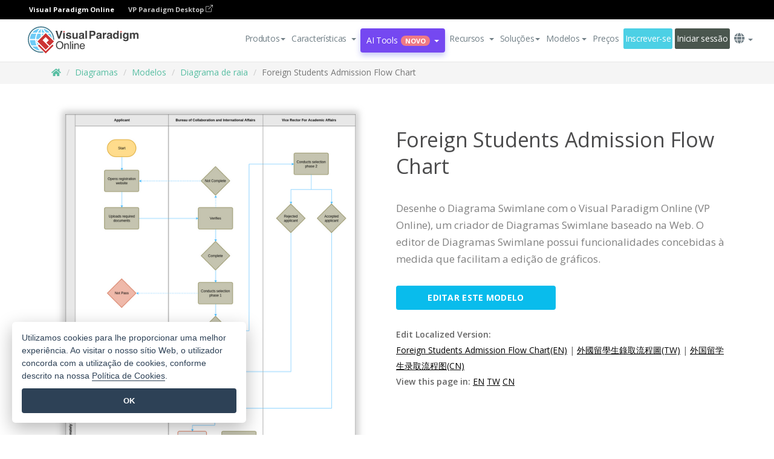

--- FILE ---
content_type: text/html;charset=UTF-8
request_url: https://online.visual-paradigm.com/pt/diagrams/templates/flowchart/swimlane-diagram/foreign-students-admission-flow-chart/;VPSESSIONID=DC99AB9F7C5DDE18D6D37195CEC008B4
body_size: 16464
content:
<!DOCTYPE html>
<html xmlns="http://www.w3.org/1999/xhtml" lang="pt">
<head>
<title>Foreign Students Admission Flow Chart | Diagrama de raia Template</title>
<meta name="description" content="Eye-catching Diagrama de raia template: Foreign Students Admission Flow Chart. Great starting point for your next campaign. Its designer-crafted, professionally designed and helps you stand out."><meta name="keywords" content="diagrama de raia modelo,diagrama de raia exemplo,diagrama de raia criador,diagrama de raia criador,diagrama de raia modelos,diagrama de raia software,diagrama de raia ferramenta"/><meta name="viewport" content="width=device-width, initial-scale=1">
<!-- <link rel="icon" type="image/png" sizes="32x32" href="/favicon-32x32.png">
<link rel="icon" type="image/png" sizes="16x16" href="/favicon-16x16.png"> -->
<link rel="icon" type="image/png" sizes="32x32" href="/favicon-32x32.png">
				<link rel="icon" type="image/png" sizes="16x16" href="/favicon-16x16.png">
			<meta charset="utf-8">
<meta name="theme-color" content="#ffffff">   
<link rel="alternate" hreflang="pt" href="https://online.visual-paradigm.com/pt/diagrams/templates/flowchart/swimlane-diagram/foreign-students-admission-flow-chart/"/>
<link rel="alternate" hreflang="en" href="https://online.visual-paradigm.com/diagrams/templates/flowchart/swimlane-diagram/foreign-students-admission-flow-chart/"/>
<link rel="alternate" hreflang="zh-CN" href="https://online.visual-paradigm.com/cn/diagrams/templates/flowchart/swimlane-diagram/foreign-students-admission-flow-chart/"/>
<link rel="alternate" hreflang="zh-TW" href="https://online.visual-paradigm.com/tw/diagrams/templates/flowchart/swimlane-diagram/foreign-students-admission-flow-chart/"/>
<link rel="alternate" hreflang="es" href="https://online.visual-paradigm.com/es/diagrams/templates/flowchart/swimlane-diagram/foreign-students-admission-flow-chart/"/>
<link rel="alternate" hreflang="de" href="https://online.visual-paradigm.com/de/diagrams/templates/flowchart/swimlane-diagram/foreign-students-admission-flow-chart/"/>
<link rel="alternate" hreflang="pl" href="https://online.visual-paradigm.com/pl/diagrams/templates/flowchart/swimlane-diagram/foreign-students-admission-flow-chart/"/>
<link rel="alternate" hreflang="in-ID" href="https://online.visual-paradigm.com/id/diagrams/templates/flowchart/swimlane-diagram/foreign-students-admission-flow-chart/"/>
<link rel="alternate" hreflang="ja" href="https://online.visual-paradigm.com/ja/diagrams/templates/flowchart/swimlane-diagram/foreign-students-admission-flow-chart/"/>
<link rel="alternate" hreflang="ko" href="https://online.visual-paradigm.com/ko/diagrams/templates/flowchart/swimlane-diagram/foreign-students-admission-flow-chart/"/>
<link rel="alternate" hreflang="ru" href="https://online.visual-paradigm.com/ru/diagrams/templates/flowchart/swimlane-diagram/foreign-students-admission-flow-chart/"/>
<link rel="alternate" hreflang="fr" href="https://online.visual-paradigm.com/fr/diagrams/templates/flowchart/swimlane-diagram/foreign-students-admission-flow-chart/"/>

<link href="https://fonts.googleapis.com/css?family=Open+Sans:300,400,600,700&display=swap" rel="preload" as="style">
<link href="/css/bootstrap.min.css" rel="preload" as="style">
<link href="/css/style.css?t=1768895987" rel="preload" as="style">
<link href="/css/fontawesome-5.15.1/all.min.css" rel="preload" as="style">
<link href="/css/crownIndicator.css" rel="preload" as="style">
<link href="/scripts/jquery-3.5.1.min.js" rel="preload" as="script">
<link href="/scripts/jquery.easing.min.js" rel="preload" as="script">
<link href="/scripts/bootstrap.min.js" rel="preload" as="script">
<link href="/scripts/custom.js" rel="preload" as="script">

<link rel="stylesheet" type="text/css" href="https://fonts.googleapis.com/css?family=Open+Sans:300,400,600,700&display=swap">
<link rel="stylesheet" type="text/css" href="/css/bootstrap.min.css">
<link rel="stylesheet" type="text/css" href="/css/style.css?t=1768895987">
<link rel="stylesheet" type="text/css" href="/css/fontawesome-5.15.1/all.min.css">
<link rel="stylesheet" type="text/css" href="/css/crownIndicator.css">
<script type="text/javascript" src="/scripts/jquery-3.5.1.min.js"></script>
<script type="text/javascript" src="/scripts/jquery.easing.min.js"></script>
<script type="text/javascript" src="/scripts/bootstrap.min.js"></script>
<script type="text/javascript" src="/scripts/custom.js"></script>
<script>
	var lastErrorMessage; 
	window.addEventListener('error', function (e) {
		var result = '';
		result += 'Page URL: ' + window.location.href + '\n';
		result += 'Message: ' + e.message + '\n';
		if (e.filename) {
			result += 'File: ' + e.filename + ' (' + e.lineno + ', ' + e.colno + ')\n';
		}
		if (e.error && e.error.stack) {
			result += 'Stack: ' + e.error.stack + '\n';
		}
		if (e.detail) {
			result += e.detail.error_msg + ": " + e.detail.error_code + '\n';
		}
		if (lastErrorMessage == result) {
			return;
		}
		lastErrorMessage = result;
		fetch('/rest/log', {
			method: 'POST',
			headers: {
				'content-type': 'application/json'
			},
			body: JSON.stringify({
				type: 'error',
				message: result
			})
		});
	});
</script><link rel="stylesheet" href="/css/animate.css">
<link rel="stylesheet" href="/css/infoart/style.css">
<link rel="stylesheet" href="/css/template-page-main.css">
<link rel="stylesheet" href="/css/example-pages.css" rel="stylesheet">

<script src="/scripts/lozad.min.js"></script>
<script src="/scripts/imagesloaded.pkgd.min.js"></script>
</head>
<body class="lang-pt">
	<link rel="stylesheet" href="/css/animate.css">
<link rel="stylesheet" href="/css/jquery-simple-mobilemenu-slide.css" />
<script src="/scripts/jquery-simple-mobilemenu.min.js"></script>
<meta name="theme-color" content="#ffffff">
<div class="topbar-container" id="main-index-header">
	<nav id="mainNav" class="navbar fixed-top-bar navbar-fixed-top affix" data-spy="affix" data-offset-top="70">
		<!-- Global top nav -->
		
<nav id="stickymainNav" class="navbar navbar-default navbar-doublerow  navbar-trans navbar-fixed-top">
			<!-- down nav -->
			<div class="bg-black-padding">
	<div class="container-fluid controlled-header-width">
        <span class="text-white-font">Visual Paradigm Online</span>
        <a href="https://www.visual-paradigm.com" target="_blank" class="vp-desktop-link">
          VP Paradigm Desktop
          <svg class="bi" width="12" height="12" fill="currentColor" viewBox="0 0 16 16">
            <path fill-rule="evenodd" d="M8.636 3.5a.5.5 0 0 0-.5-.5H1.5A1.5 1.5 0 0 0 0 4.5v10A1.5 1.5 0 0 0 1.5 16h10a1.5 1.5 0 0 0 1.5-1.5V7.864a.5.5 0 0 0-1 0V14.5a.5.5 0 0 1-.5.5h-10a.5.5 0 0 1-.5-.5v-10a.5.5 0 0 1 .5-.5h6.636a.5.5 0 0 0 .5-.5z"/>
            <path fill-rule="evenodd" d="M16 .5a.5.5 0 0 0-.5-.5h-5a.5.5 0 0 0 0 1h3.793L6.146 9.146a.5.5 0 1 0 .708.708L15 1.707V5.5a.5.5 0 0 0 1 0v-5z"/>
          </svg>
        </a>
      </div>	</div><div class="container-fluid controlled-header-width">
				<div class="navbar-header">
					<div class="sub-features-wrapper">
					
								<a class="navbar-brand hidden-sm" href="/pt/"> <img class="main-header-index-logo" src="/images/vp-online-with-name.svg" alt="Logótipo do Visual Paradigm Online">
								</a>
								<a class="navbar-brand hidden-md hidden-lg hidden-xs" href="/pt/"><img src="/images/vp-online-logo-1.png"></a>
							
					</div>
				</div>
				<div class="collapse navbar-collapse" id="navbar-collapse-1">
				<ul class="nav navbar-nav navbar-right">
			<li>
			<li id="product-megamenu" class="dropdown megamenu-fw"><a href="#" class="dropdown-toggle" data-toggle="dropdown" role="button" aria-expanded="false">Produtos<span class="caret"></span></a>


	<ul class="product-megamenu-item dropdown-menu megamenu-content product-menu-dropdown-v1" role="menu">

		<li class="col-sm-3 col-lg-2 col-xs-12" id="product-menu-column-style">
<span class="product-item-title">Create</span>
<ul class="product-create-menu-list">
<li><img src="/images/home/menu/v1/diagram-logo.png"><a href="/diagrams/">Diagram</a></li>
<li><img src="/images/home/menu/v1/chart-logo.png"><a href="/charts/">Chart</a></li>
<li><img src="/images/home/menu/v1/smartboard-logo.png"><a href="/board/">Smart Board</a></li>
<li><img src="/images/home/menu/v1/form-logo.png"><a href="/forms/">Form Builder</a></li>

</ul>

		</li>
		<li class="col-sm-3 col-lg-2 col-xs-12" id="product-menu-column-style">



			<span class="product-item-title">Compose</span>
<ul class="product-compose-menu-list">
<li><img src="/images/home/menu/v1/designer-logo.png"><a href="/infoart/">Graphic Design</a></li>
<li><img src="/images/home/menu/v1/flipbooks-logo.png"><a href="/flipbook-maker/">Flipbook</a></li>
<li><img src="/images/home/menu/v1/anifuzion-logo.png"><a href="https://explainer.visual-paradigm.com/">Animation</a></li>
<li><img src="/images/home/menu/v1/photobook-logo.png"><a href="/photo-book-maker/">Photobook</a></li>
<li><img src="/images/home/menu/v1/pdf-logo.png"><a href="/online-pdf-editor/">PDF Editor</a></li>
<li><img src="/images/home/menu/v1/collages-logo.png"><a href="/photo-collage-maker/">Collage</a></li>
<li><img src="/images/home/menu/v1/word-office-logo.png"><a href="/document-editor/">Document</a></li>
<li><img src="/images/home/menu/v1/excel-office-logo.png"><a href="/spreadsheet-editor/">Spreadsheet</a></li>
<li><img src="/images/home/menu/v1/ppt-office-logo.png"><a href="/presentation-software/">Presentation</a></li>

</ul>
		</li>
		
		<li class="col-sm-3 col-lg-3 col-xs-12" id="product-menu-column-style">


<span class="product-item-title">Tools</span>
			<ul class="product-utilities-menu-list">
<li><img src="/images/home/menu/v1/ppt-logo.png"><a href="/powerpoint-web-viewer/">PowerPoint Web Viewer</a></li>
<li><img src="/images/home/menu/v1/ai-image-translator-logo.png"><a href="https://ai.visual-paradigm.com/ai-image-translator">AI Image Translator</a></li>
<li><img src="/images/home/menu/v1/pdf-logo.png"><a href="/online-pdf-editor/pdf-editing-tools/">PDF Tools</a></li>
<li><img src="/images/home/menu/v1/files-logo.png"><a href="/file-converters/file-conversion-tools/">File Converters</a></li>
<li><img src="/images/home/menu/v1/photo-effects-logo.png"><a href="/photo-effects-studio/">Photo Effect Tools</a></li>
<li><img src="/images/home/menu/v1/agilien-logo.png"><a href="https://agilien.visual-paradigm.com">Agilien</a></li>
<li><img src="/images/home/menu/v1/canvas-logo.png"><a href="https://canvas.visual-paradigm.com">Canvas</a></li>



</ul>
		</li>
		
		<li class="col-sm-3 col-lg-5 col-xs-12 product-essential-border" id="">



		<span class="product-item-title">	Essential</span>
						<ul class="product-essential-menu-list">

<li><span>Publishing</span>
<div class="">
<p>Turn your results into flipbooks, slideshows, or videos, and display them on a virtual bookshelf.</p>
<a href="/features/publishing/" class="product-learn-more-button">Learn More</a>
</div>
</li>
<li><span>AI Tools</span>
<div class="">
<p>Unlock AI-powered tools that simplify tasks and boost productivity.</p>
<a href="https://ai.visual-paradigm.com/" class="product-learn-more-button">Learn More</a>
</div>
</li>

</ul>

		</li>
		

	</ul></li>

<script>
	$(document).ready(function() {
		$("#top-product-explore-productTab a").click(function(e) {
			e.preventDefault();
			var targetTab = $(this).attr("href");
			$("#top-product-explore-productTab li").removeClass("selected-tab");
			$("#top-product-explore-productTab li").removeClass("active");
			$(this).parent("li").addClass("selected-tab");
			$(".tab-pane-p").removeClass("active-tab");
			$(".tab-pane-p").removeClass("active");
			$(targetTab).addClass("active-tab");
		});
	});
</script><li class="features-multi-level-menu"><a href="/features/" class="dropdown-toggle" role="button" aria-haspopup="true" aria-expanded="false"> <span style="border: unset; background: unset; padding: 0px">Características</span> <span class="caret" style="margin-left: 4px;"></span>
</a>

	<ul id="dropdown-features-menu" class="dropdown-menu feature-dropdown">
		<li><a href="/pt/features/pdf-editing/" data-locale="en">
				<div class="feature-dropdown-menu">
					<span class="logo-product-title">Online PDF Tool Suite</span>
				</div>
		</a></li>

		<li><a href="/pt/features/online-office-tool-suite/" data-locale="en">
				<div class="feature-dropdown-menu">
					<span class="logo-product-title">Online Office Tool Suite</span>
				</div>
		</a></li>
		<li><a href="/pt/features/presentation-maker/" data-locale="en">
				<div class="feature-dropdown-menu">
					<span class="logo-product-title">Presentation Maker</span>
				</div>
		</a></li>
		<li><a href="/pt/features/visual-design-editor/" data-locale="en">
				<div class="feature-dropdown-menu">
					<span class="logo-product-title">Visual Design Editor</span>
				</div>
		</a></li>
		<li><a href="/pt/features/graphic-design-resources/" data-locale="en">
				<div class="feature-dropdown-menu">
					<span class="logo-product-title">Graphic Design Resources</span>
				</div>
		</a></li>
		<li><a href="https://agilien.visual-paradigm.com" data-locale="en">
				<div class="feature-dropdown-menu">
					<span class="logo-product-title">Agilien</span>
				</div>
		</a></li>
		<li><a href="/pt/features/publish-as-flipbooks/" data-locale="en">
				<div class="feature-dropdown-menu">
					<span class="logo-product-title">Free Flipbook Maker</span>
				</div>
		</a></li>
		<li><a href="/pt/features/online-chart-maker/" data-locale="en">
				<div class="feature-dropdown-menu">
					<span class="logo-product-title">Chart Maker</span>
				</div>
		</a></li>
		<li><a href="/pt/features/photo-editing/" data-locale="en">
				<div class="feature-dropdown-menu">
					<span class="logo-product-title">Edição de fotografias</span>
				</div>
		</a></li>
		<li><a href="/pt/features/publishing/" data-locale="en">
				<div class="feature-dropdown-menu">
					<span class="logo-product-title">Publishing</span>
				</div>
		</a></li>
		<li><a href="/pt/features/publish-and-share/" data-locale="en">
				<div class="feature-dropdown-menu">
					<span class="logo-product-title">Publicar e partilhar</span>
				</div>
		</a></li>
		<li><a href="/pt/features/real-time-collaboration/" data-locale="en">
				<div class="feature-dropdown-menu">
					<span class="logo-product-title">Real-Time Collaboration</span>
				</div>
		</a></li>
		<li><a href="/pt/forms/features/" data-locale="en">
				<div class="feature-dropdown-menu">
					<span class="logo-product-title">Criador de formulários</span>
				</div>
		</a></li>

	</ul></li>
<li class="dropdown">
<a class="ai-image-translator-header-btn" href="https://ai.visual-paradigm.com/" class="dropdown-toggle" role="button" aria-haspopup="true" aria-expanded="false">
AI Tools<span class="badge badge-new-v1">Novo</span><span class="caret"></span></a>
							<ul id="menu-ai-tools" class="dropdown-menu menu-ai-tools-dropdown">
							<li>
			<a href="https://ai.visual-paradigm.com/ai-image-translator" data-locale="en">
				<div class="feature-dropdown-menu">
					<span class="logo-product-title">AI Image Translator</span>
				</div>
			</a>
		</li>
							<li>
			<a href="https://ai.visual-paradigm.com/ai-chart-generator/" data-locale="en">
				<div class="feature-dropdown-menu">
					<span class="logo-product-title">Chart Generator</span>
				</div>
			</a>
		</li>
		<li>
					<a href="https://ai.visual-paradigm.com/ai-mind-map-generator/" data-locale="en">
				<div class="feature-dropdown-menu">
					<span class="logo-product-title">Mind Map Generator</span>
				</div>
			</a>
				</li>
				<li>
					<a href="https://ai.visual-paradigm.com/ai-fishbone-diagram-generator/" data-locale="en">
				<div class="feature-dropdown-menu">
					<span class="logo-product-title">Fishbone Generator</span>
				</div>
			</a>
				</li>
				<li>
					<a href="https://ai.visual-paradigm.com/ai-timeline-generator/" data-locale="en">
				<div class="feature-dropdown-menu">
					<span class="logo-product-title">Timeline Generator</span>
				</div>
			</a>
				</li>
							
							<li>
					<a href="https://ai.visual-paradigm.com/ai-work-breakdown-structure-generator/" data-locale="en">
				<div class="feature-dropdown-menu">
					<span class="logo-product-title">Work Breakdown Structure Generator</span>
				</div>
			</a>
				</li>
				
								
				<li>
					<a href="https://ai.visual-paradigm.com/ai-product-breakdown-structure-generator/" data-locale="en">
				<div class="feature-dropdown-menu">
					<span class="logo-product-title">Product Breakdown Structure Generator</span>
				</div>
			</a>
				</li>
				<li>
					<a href="https://ai.visual-paradigm.com/ai-cost-breakdown-structure-generator/" data-locale="en">
				<div class="feature-dropdown-menu">
					<span class="logo-product-title">Cost Breakdown Structure Generator</span>
				</div>
			</a>
				</li>
				<li>
					<a href="https://ai.visual-paradigm.com/ai-risk-breakdown-structure-generator/" data-locale="en">
				<div class="feature-dropdown-menu">
					<span class="logo-product-title">Risk Breakdown Structure Generator</span>
				</div>
			</a>
				</li>
				<li>
					<a href="https://ai.visual-paradigm.com/ai-resource-breakdown-structure-generator/" data-locale="en">
				<div class="feature-dropdown-menu">
					<span class="logo-product-title">Resource Breakdown Structure Generator</span>
				</div>
			</a>
				</li>
			</ul> </li>
							
							<li class="resources-multi-level-menu">
<a href="#" class="dropdown-toggle" data-toggle="dropdown" role="button" aria-haspopup="true" aria-expanded="false"> 
	<span style="border: unset; background: unset; padding: 0px">Recursos</span> 
	<span class="caret" style="margin-left: 4px;"></span>
</a>

	<ul id="dropdown-resources-menu" class="dropdown-menu feature-dropdown">
<li class="dropdown-submenu">
			<div class="nested-second-level">
				<a href="#" class="logo-product-title">Criações da comunidade<span class="caret" style="margin-left: 4px;"></span></a>

			</div>
			<ul class="dropdown-menu">
				<li><a href="/pt/flipbook-maker/library/" data-locale="en">
						<div class="feature-dropdown-menu">
							<span class="logo-product-title">Livro / Apresentação de slides</span>
						</div>
				</a></li>
				<li><a href="/pt/community/" data-locale="en">
						<div class="feature-dropdown-menu">
							<span class="logo-product-title">Desenho / Diagrama</span>
						</div>
				</a></li>
			</ul>
		</li>
		<li><a href="https://updates.visual-paradigm.com/" data-locale="en">
				<div class="feature-dropdown-menu">
					<span class="logo-product-title">O que há de novo</span>
				</div>
		</a></li>
		<li><a href="/pt/learn/" data-locale="en">
				<div class="feature-dropdown-menu">
					<span class="logo-product-title">Aprender</span>
				</div>
		</a></li>
		<li><a href="https://blog.visual-paradigm.com/" data-locale="en">
				<div class="feature-dropdown-menu">
					<span class="logo-product-title">Blogue</span>
				</div>
		</a></li>
		<li><a href="/pt/knowledge/" data-locale="en">
				<div class="feature-dropdown-menu">
					<span class="logo-product-title">Conhecimento</span>
				</div>
		</a></li>
		<li><a href="/pt/diagrams/partner/academic/" data-locale="en">
				<div class="feature-dropdown-menu">
					<span class="logo-product-title">Parceiro académico</span>
				</div>
		</a></li>
	</ul></li><li class="dropdown"><a href="#" class="dropdown-toggle" data-toggle="dropdown" role="button" aria-haspopup="true" aria-expanded="false">
Soluções<span class="caret"></span></a>
							<ul id="menu-solutions" class="dropdown-menu">
							<li>
					<a href="/pt/solutions/education/" data-locale="en">
				<div class="feature-dropdown-menu">
					<span class="logo-product-title">Educação</span>
				</div>
			</a>
				</li>
								<li>
					<a href="/pt/solutions/entertainment/" data-locale="en">
				<div class="feature-dropdown-menu">
					<span class="logo-product-title">Entretenimento</span>
				</div>
			</a>
				</li>
        		<li>
					<a href="/pt/solutions/finance/" data-locale="en">
				<div class="feature-dropdown-menu">
					<span class="logo-product-title">Finanças</span>
				</div>
			</a>
				</li>
			<li>
			<a href="/pt/solutions/marketing/" data-locale="en">
				<div class="feature-dropdown-menu">
					<span class="logo-product-title">Marketing</span>
				</div>
			</a>
		</li>
	<li>
			<a href="/pt/solutions/medical/" data-locale="en">
				<div class="feature-dropdown-menu">
					<span class="logo-product-title">Medicina</span>
				</div>
			</a>
		</li>
		<li>
			<a href="/pt/solutions/real-estate/" data-locale="en">
				<div class="feature-dropdown-menu">
					<span class="logo-product-title">Imobiliário</span>
				</div>
			</a>
		</li>
		<li>
			<a href="/pt/solutions/retail/" data-locale="en">
				<div class="feature-dropdown-menu">
					<span class="logo-product-title">Retalho</span>
				</div>
			</a>
		</li>
		<li>
			<a href="/pt/solutions/startups/" data-locale="en">
				<div class="feature-dropdown-menu">
					<span class="logo-product-title">Startups</span>
				</div>
			</a>
		</li>
		<li>
			<a href="/pt/solutions/travel/" data-locale="en">
				<div class="feature-dropdown-menu">
					<span class="logo-product-title">Viagens</span>
				</div>
			</a>
		</li>
							</ul> </li>
							
							<li class="dropdown dropdown-templates dropdown-large"><a class="dropdown-toggle template-link" data-toggle="dropdown" role="button" aria-haspopup="true" aria-expanded="false">
		Modelos<span class="caret" style="margin-left: 4px;"></span> </a>
	<ul class="dropdown-templates-menu">
		<li class="templates-menu-category subOpen"><a href="/pt/infoart/templates" class="template-cateogry-link">
					<div class="img-container items">
					<img src='/images/templates-menu/visuals-icon.png'>
				</div>
				<div class="headerContainer">
					<h4 class="templates-menu-category-header items">Visuais</h4>
					<span class="caret" style="margin-left: 4px;"></span>
				</div> </a>
					<ul class="subTemplateItems">
					<a href="/pt/infoart/templates/brochures/">
									<li><span class="items">Brochuras</span></li>
								</a>
							<a href="/pt/infoart/templates/greeting-cards/">
									<li><span class="items">Cartões de felicitações</span></li>
								</a>
							<a href="/pt/infoart/templates/infographics/">
									<li><span class="items">Infográficos</span></li>
								</a>
							<a href="/pt/infoart/templates/instagram-posts/">
									<li><span class="items">Posts do Instagram</span></li>
								</a>
							<a href="/pt/infoart/templates/invitations/">
									<li><span class="items">Convites</span></li>
								</a>
							<a href="/pt/infoart/templates/posters/">
									<li><span class="items">Cartazes</span></li>
								</a>
							<a href="/pt/infoart/templates">
									<li class="template-seeAll"><span class="items">Ver tudo</span></li>
								</a>
							</ul>
			</li>
			<li class="templates-menu-category subOpen"><a href="/pt/diagrams/templates" class="template-cateogry-link">
					<div class="img-container items">
					<img src='/images/templates-menu/diagrams-icon.png'>
				</div>
				<div class="headerContainer">
					<h4 class="templates-menu-category-header items">Diagramas</h4>
					<span class="caret" style="margin-left: 4px;"></span>
				</div> </a>
					<ul class="subTemplateItems">
					<a href="/pt/diagrams/templates/archimate-diagram/">
									<li><span class="items">ArchiMate</span></li>
								</a>
							<a href="/pt/diagrams/templates/?category=floor-plan">
									<li><span class="items">Planta baixa</span></li>
								</a>
							<a href="/pt/diagrams/templates/?category=flowchart">
									<li><span class="items">Fluxograma</span></li>
								</a>
							<a href="/pt/diagrams/templates/genogram/">
									<li><span class="items">Genograma</span></li>
								</a>
							<a href="/pt/diagrams/templates/mind-map-diagram/">
									<li><span class="items">Mapa mental</span></li>
								</a>
							<a href="/pt/diagrams/templates/class-diagram/">
									<li><span class="items">Diagramas de classes UML</span></li>
								</a>
							<a href="/pt/diagrams/templates">
									<li class="template-seeAll"><span class="items">Ver tudo</span></li>
								</a>
							</ul>
			</li>
			<li class="templates-menu-category subOpen"><a href="/pt/charts/templates" class="template-cateogry-link">
					<div class="img-container items">
					<img src='/images/templates-menu/charts-icon.png'>
				</div>
				<div class="headerContainer">
					<h4 class="templates-menu-category-header items">Gráficos</h4>
					<span class="caret" style="margin-left: 4px;"></span>
				</div> </a>
					<ul class="subTemplateItems">
					<a href="/pt/charts/templates/?category=bar">
									<li><span class="items">Gráficos de barras</span></li>
								</a>
							<a href="/pt/charts/templates/candlestick/">
									<li><span class="items">Velas</span></li>
								</a>
							<a href="/pt/charts/templates/doughnut-charts/">
									<li><span class="items">Gráficos de rosca</span></li>
								</a>
							<a href="/pt/charts/templates/?category=line">
									<li><span class="items">Gráficos de linhas</span></li>
								</a>
							<a href="/pt/charts/templates/?category=pie">
									<li><span class="items">Gráficos de pizza</span></li>
								</a>
							<a href="/pt/charts/templates/?category=radar">
									<li><span class="items">Gráficos de radar</span></li>
								</a>
							<a href="/pt/charts/templates">
									<li class="template-seeAll"><span class="items">Ver tudo</span></li>
								</a>
							</ul>
			</li>
			<li class="templates-menu-category subOpen"><a href="/pt/flipbook-maker/templates" class="template-cateogry-link">
					<div class="img-container items">
					<img src='/images/templates-menu/flipbooks-icon.png'>
				</div>
				<div class="headerContainer">
					<h4 class="templates-menu-category-header items">Flipbooks</h4>
					<span class="caret" style="margin-left: 4px;"></span>
				</div> </a>
					<ul class="subTemplateItems">
					<a href="/pt/flipbook-maker/templates/booklets/">
									<li><span class="items">Folhetos</span></li>
								</a>
							<a href="/pt/flipbook-maker/templates/business-portfolios/">
									<li><span class="items">Portfólios de negócios</span></li>
								</a>
							<a href="/pt/flipbook-maker/templates/catalogs/">
									<li><span class="items">Catálogos</span></li>
								</a>
							<a href="/pt/flipbook-maker/templates/lookbooks/">
									<li><span class="items">Lookbooks</span></li>
								</a>
							<a href="/pt/flipbook-maker/templates/prospectuses/">
									<li><span class="items">Prospectos</span></li>
								</a>
							<a href="/pt/flipbook-maker/templates/personal-portfolios/">
									<li><span class="items">Portfólios pessoais</span></li>
								</a>
							<a href="/pt/flipbook-maker/templates">
									<li class="template-seeAll"><span class="items">Ver tudo</span></li>
								</a>
							</ul>
			</li>
			<li class="templates-menu-category subOpen"><a href="/pt/photo-book-maker/templates" class="template-cateogry-link">
					<div class="img-container items">
					<img src='/images/templates-menu/photobooks-icon.png'>
				</div>
				<div class="headerContainer">
					<h4 class="templates-menu-category-header items">Álbuns fotográficos</h4>
					<span class="caret" style="margin-left: 4px;"></span>
				</div> </a>
					<ul class="subTemplateItems">
					<a href="/pt/photo-book-maker/templates/baby-photo-books/">
									<li><span class="items">Álbuns fotográficos para bebés</span></li>
								</a>
							<a href="/pt/photo-book-maker/templates/everyday-photo-books/">
									<li><span class="items">Álbuns de fotografias do dia a dia.</span></li>
								</a>
							<a href="/pt/photo-book-maker/templates/family-photo-books/">
									<li><span class="items">Álbuns fotográficos de família.</span></li>
								</a>
							<a href="/pt/photo-book-maker/templates/pet-photo-books/">
									<li><span class="items">Álbuns fotográficos de animais de estimação.</span></li>
								</a>
							<a href="/pt/photo-book-maker/templates/travel-photo-books/">
									<li><span class="items">Álbuns de fotografias de viagens.</span></li>
								</a>
							<a href="/pt/photo-book-maker/templates/wedding-photo-books/">
									<li><span class="items">Álbuns de fotografias de casamento</span></li>
								</a>
							<a href="/pt/photo-book-maker/templates">
									<li class="template-seeAll"><span class="items">Ver tudo</span></li>
								</a>
							</ul>
			</li>
			<div class="two-row ">
			<li class="templates-menu-category subOpen"><a href="https://explainer.visual-paradigm.com/pt/templates/" class="template-cateogry-link">
					<div class="img-container items">
					<img src='/images/templates-menu/animations-icon.png'>
				</div>
				<div class="headerContainer">
					<h4 class="templates-menu-category-header ">Animations</h4>
					<span class="caret" style="margin-left: 4px;"></span>
				</div> </a>
					<ul class="subTemplateItems">
					<a href="https://explainer.visual-paradigm.com/pt/templates/category/explainer-video/">
									<li><span class="items">Explainer Videos</span></li>
								</a>
							<a href="https://explainer.visual-paradigm.com/pt/templates/category/marketing-and-e-commerce/">
									<li><span class="items">Marketing Videos</span></li>
								</a>
							<a href="https://explainer.visual-paradigm.com/pt/templates/category/storytelling-scenes/">
									<li><span class="items">Storytelling Videos</span></li>
								</a>
							<a href="https://explainer.visual-paradigm.com/pt/templates/">
									<li class="template-seeAll"><span class="items">Ver tudo</span></li>
								</a>
							</ul>
			</li>
			<li class="templates-menu-category subOpen"><span class="template-cateogry-link">
					<div class="img-container items">
					<img src='/images/templates-menu/productivity-icon.png'>
				</div>
				<div class="headerContainer">
					<h4 class="templates-menu-category-header ">Documentos</h4>
					<span class="caret" style="margin-left: 4px;"></span>
				</div> </span>
					<ul class="subTemplateItems">
					<a href="/pt/document-editor/templates/">
									<li><span class="items">Documentos</span></li>
								</a>
							<a href="/pt/presentation-software/templates/">
									<li><span class="items">Apresentações</span></li>
								</a>
							<a href="/pt/spreadsheet-editor/templates/">
									<li><span class="items">Folhas de cálculo</span></li>
								</a>
							<a href="/pt/forms/templates/">
									<li><span class="items">Formulário</span></li>
								</a>
							</ul>
			</li>
			</div>
			</ul></li>

<script>
	//$('.dropdown-templates-menu').hide();

	$('.subOpen').on(
			{
				mouseenter : function() {
					if ($(window).width() < 767) {
						$(this).find('.subTemplateItems').stop(true, true)
								.delay(100).fadeIn(200);
					}
				},
				mouseleave : function() {
					if ($(window).width() < 767) {
						$(this).find('.subTemplateItems').stop(true, true)
								.delay(100).fadeOut(200);
					}
				}
			});

	$('.subOpen').click(
			function() {
				if ($(window).width() < 767) {
					if ($(this).find('.subTemplateItems').is(':visible')) {
						$(this).find('.subTemplateItems').stop(true, true)
								.delay(100).fadeOut(200);
					} else {
						$(this).find('.subTemplateItems').stop(true, true)
								.delay(100).fadeIn(200);
					}
				}
			});

	window.addEventListener('resize', checkLink);
	window.addEventListener('resize', resizeTemplateList);
	var path = window.location.pathname;
	var hyper = true;
	$(document).ready(function() {
		checkLink();
		resizeTemplateList();
	});

	function resizeTemplateList() {
		if (window.innerWidth > 1800) {
			var width = window.innerWidth * 0.5;
			document.getElementsByClassName('dropdown-templates-menu')[0].style.width = width
					+ 'px';
		} else if (window.innerWidth > 1600) {
			var width = window.innerWidth * 0.55;
			document.getElementsByClassName('dropdown-templates-menu')[0].style.width = width
					+ 'px';
		} else if (window.innerWidth > 1380) {
			var width = window.innerWidth * 0.6;
			document.getElementsByClassName('dropdown-templates-menu')[0].style.width = width
					+ 'px';
		} else if (window.innerWidth > 1300) {
			var width = window.innerWidth * 0.65;
			document.getElementsByClassName('dropdown-templates-menu')[0].style.width = width
					+ 'px';
		} else if (window.innerWidth > 1240) {
			var width = window.innerWidth * 0.7;
			document.getElementsByClassName('dropdown-templates-menu')[0].style.width = width
					+ 'px';
		} else if (window.innerWidth > 1140) {
			var width = window.innerWidth * 0.75;
			document.getElementsByClassName('dropdown-templates-menu')[0].style.width = width
					+ 'px';
		} else if (window.innerWidth > 767) {
			var width = window.innerWidth * 0.8;
			document.getElementsByClassName('dropdown-templates-menu')[0].style.width = width
					+ 'px';
			hyper = true;
		} else {
			document.getElementsByClassName('dropdown-templates-menu')[0].style.width = '100%';
			hyper = false;
		}
		if (window.innerWidth > 767) {
			transformCal(width);
		} else {
			document.getElementsByClassName('dropdown-templates-menu')[0].style.transform = null;
		}
	}

	function transformCal(width) {
		var menuWidth = width;
		var rect = document.getElementsByClassName('dropdown-templates')[0]
				.getBoundingClientRect().left;
		var listWidth = document.getElementsByClassName('dropdown-templates')[0].offsetWidth;
		var half = window.innerWidth / 2;
		var checkMain = document.getElementById('main-index-header');
		if (window.innerWidth > 1300) {
			document.getElementsByClassName('dropdown-templates-menu')[0].style.transform = "translate(-70%)";
		} else {
			if (half < rect) {
				var distance = half - (rect + (listWidth / 2));
			} else {
				var distance = half - rect;
			}
			var halfMenu = menuWidth / 2;
			if (checkMain != null) {
				var width = distance - halfMenu;
			} else {
				var width = distance - halfMenu + (listWidth / 2);
			}
			document.getElementsByClassName('dropdown-templates-menu')[0].style.transform = "translate("
					+ width + "px)";
		}
	}

	function checkLink() {
		if (window.innerWidth > 767 && hyper == false) {
			enableLink();
			var subItems = document.getElementsByClassName('subTemplateItems');
			for (var i = 0; i < subItems.length; i++) {
				subItems[i].style.display = 'block';
			}
			var header = document
					.getElementsByClassName('templates-menu-category-header');
			for (var i = 0; i < header.length; i++) {
				if (header[i].textContent == 'Productivity'
						|| header[i].textContent == 'Collage') {
					if (header[i].classList.contains('items')) {
						header[i].classList.remove('items');
					}
				}
			}
		} else if (window.innerWidth < 767 && hyper == true) {
			disableLink();
			var subItems = document.getElementsByClassName('subTemplateItems');
			for (var i = 0; i < subItems.length; i++) {
				subItems[i].style.display = 'none';
			}
			var header = document
					.getElementsByClassName('templates-menu-category-header');
			for (var i = 0; i < header.length; i++) {
				if (header[i].classList.contains('items') == false) {
					header[i].classList.add('items');
				}
			}
		}
	}

	function disableLink() {
		var hyper = document.getElementsByClassName('template-cateogry-link');
		for (var i = 0; i < hyper.length; i++) {
			var link = hyper[i].getAttribute('href');
			if (link != null) {
				hyper[i].setAttribute('data-href', link);
				hyper[i].setAttribute('href', '#');
			}
		}
	}

	function enableLink() {
		var hyper = document.getElementsByClassName('template-cateogry-link');
		for (var i = 0; i < hyper.length; i++) {
			var link = hyper[i].getAttribute('data-href');
			if (link != null) {
				hyper[i].removeAttribute('data-href');
				hyper[i].setAttribute('href', link);
			}
		}
	}
</script><li><a href="/pt/pricing/">Preços</a></li>
						<li class="btn-trial"><a href="/pt/subscribe.jsp?t=diagrams">Inscrever-se</a></li>
						<li class="btn-login"><a href="/pt/login.jsp?t=diagrams">Iniciar sessão</a></li>
						<li class="dropdown"><a href="#" class="dropdown-toggle" data-toggle="dropdown" role="button" aria-haspopup="true" aria-expanded="false"><i class="fa fa-globe select-language" aria-hidden="true"></i> <span class="caret"></span></a>
							<ul id="lang-switcher" class="dropdown-menu">
								<li><a href="/diagrams/templates/flowchart/swimlane-diagram/foreign-students-admission-flow-chart/" data-locale="en">English</a></li>
<li><a href="/cn/diagrams/templates/flowchart/swimlane-diagram/foreign-students-admission-flow-chart/" data-locale="zh_CN">简体中文</a></li>
<li><a href="/tw/diagrams/templates/flowchart/swimlane-diagram/foreign-students-admission-flow-chart/" data-locale="zh_TW">繁體中文</a></li>
<li><a href="/es/diagrams/templates/flowchart/swimlane-diagram/foreign-students-admission-flow-chart/" data-locale="es">Espa&ntilde;ol</a></li>
<li><a href="/de/diagrams/templates/flowchart/swimlane-diagram/foreign-students-admission-flow-chart/" data-locale="de">Deutsch</a></li>
<li><a href="/pl/diagrams/templates/flowchart/swimlane-diagram/foreign-students-admission-flow-chart/" data-locale="pl">Polski</a></li>
<li><a href="/pt/diagrams/templates/flowchart/swimlane-diagram/foreign-students-admission-flow-chart/" data-locale="pt">Português</a></li>
<li><a href="/id/diagrams/templates/flowchart/swimlane-diagram/foreign-students-admission-flow-chart/" data-locale="in_ID">Bahasa Indonesia</a></li>
<li><a href="/ja/diagrams/templates/flowchart/swimlane-diagram/foreign-students-admission-flow-chart/" data-locale="ja">日本語</a></li>
<li><a href="/ko/diagrams/templates/flowchart/swimlane-diagram/foreign-students-admission-flow-chart/" data-locale="ko">한국인</a></li>
<li><a href="/ru/diagrams/templates/flowchart/swimlane-diagram/foreign-students-admission-flow-chart/" data-locale="ru">Русский</a></li></ul> <script type="text/javascript">
								$(document).ready(function() {
									$("#lang-switcher a").on('click', function() {
										setCookie("locale-selected", true);
										setCookie("locale", $(this).data("locale"));
									});
									var memberPage = getCookie("memberPage");
									if (memberPage) {
										$("#my-workspace").attr("href",	'/'	+ memberPage);
									}
								});
							</script></li>
					</ul>
				
				<!-- mobile menu -->
	<ul class="mobile_menu">
		<!-- Product -->
<!-- Resources -->


<li><a style="cursor: pointer;" href="#" onclick="return false;">Produtos</a>
	<ul class="submenu">
		<li><a style="cursor: pointer;" href="#" onclick="return false;">Create</a>


			<ul class="submenu">
				<li><a href="/pt/diagrams/" data-locale="en">
						<div class="tool-explore-wrap">
							<div class="product-dropdown-menu">
								<img src="/images/home/menu/v1/diagram-logo.png">
							</div>

							<div class="tool-title-explore">
								<span class="logo-product-title">Diagram Maker</span>
								<p class="">Make flowchart, software, business diagrams</p>
							</div>
						</div>
				</a></li>
				<li><a href="/pt/charts/" data-locale="en">
						<div class="tool-explore-wrap">
							<div class="product-dropdown-menu">
								<img src="/images/home/menu/v1/chart-logo.png">
							</div>

							<div class="tool-title-explore">
								<span class="logo-product-title">Chart Maker</span>
								<p class="">Visualize data effortlessly</p>
							</div>
						</div>
				</a></li>
				<li><a href="/pt/board/" data-locale="en">
						<div class="tool-explore-wrap">
							<div class="product-dropdown-menu">
								<img src="/images/home/menu/v1/smartboard-logo.png">
							</div>

							<div class="tool-title-explore">
								<span class="logo-product-title">Smart Board</span>
								<p class="">Ideation and brainstorm with mind maps</p>
							</div>
						</div>
				</a></li>
				<li><a href="/pt/forms/" data-locale="en">
						<div class="tool-explore-wrap">
							<div class="product-dropdown-menu">
								<img src="/images/home/menu/v1/form-logo.png">
							</div>

							<div class="tool-title-explore">
								<span class="logo-product-title">Form Builder</span>
								<p class="">Simplify form creation</p>
							</div>
						</div>
				</a></li>

				<li><a href="https://ai.visual-paradigm.com/ai-chart-generator" data-locale="en">
						<div class="tool-explore-wrap">
							<div class="product-dropdown-menu">
								<img src="/images/home/menu/v1/ai-chart-logo.png">
							</div>

							<div class="tool-title-explore">
								<span class="logo-product-title">AI Chart</span>
								<p class="">Transforms your descriptions into beautifully AI-powered designed charts</p>
							</div>
						</div>
				</a></li>
				<li><a href="https://ai.visual-paradigm.com/ai-mind-map-generator" data-locale="en">
						<div class="tool-explore-wrap">
							<div class="product-dropdown-menu">
								<img src="/images/home/menu/v1/ai-mind-map-logo.png">
							</div>

							<div class="tool-title-explore">
								<span class="logo-product-title">AI SmartBoard</span>
								<p class="">Instantly create and organize AI-powered generated mind maps with ease</p>
							</div>
						</div>
				</a></li>


			</ul></li>

		<!-- Compose -->
		<li><a style="cursor: pointer;" href="#" onclick="return false;">Compose</a>


			<ul class="submenu">
				<li><a href="/pt/infoart/" data-locale="en">
						<div class="tool-explore-wrap">
							<div class="product-dropdown-menu">
								<img src="/images/home/menu/v1/designer-logo.png">
							</div>

							<div class="tool-title-explore">
								<span class="logo-product-title">Graphic Design</span>
								<p class="">Professional visual creations</p>
							</div>
						</div>
				</a></li>
				<li style="cursor: pointer"><a href="/pt/flipbook-maker/" data-locale="en">
						<div class="tool-explore-wrap">
							<div class="product-dropdown-menu">
								<img src="/images/home/menu/v1/flipbooks-logo.png">
							</div>

							<div class="tool-title-explore">
								<span class="logo-product-title">Flipbook</span>
								<p class="">Design online Ebook and slideshow with Fliplify</p>
							</div>
						</div>
				</a></li>
				<li><a href="https://explainer.visual-paradigm.com/pt/" data-locale="en">
						<div class="tool-explore-wrap">
							<div class="product-dropdown-menu">
								<img src="/images/home/menu/v1/anifuzion-logo.png">
							</div>

							<div class="tool-title-explore">
								<span class="logo-product-title">Animation</span>
								<p class="">Create 2D and 3D animations with AniFuzion.</p>
							</div>
						</div>
				</a></li>
				<li><a href="https://explainer.visual-paradigm.com/pt/photo-book-maker/" data-locale="en">
						<div class="tool-explore-wrap">
							<div class="product-dropdown-menu">
								<img src="/images/home/menu/v1/photobook-logo.png">
							</div>

							<div class="tool-title-explore">
								<span class="logo-product-title">Photobook</span>
								<p class="">Share memories with our photo books</p>
							</div>
						</div>
				</a></li>
				<li><a href="/pt/online-pdf-editor/" data-locale="en">
						<div class="tool-explore-wrap">
							<div class="product-dropdown-menu">
								<img src="/images/home/menu/v1/pdf-logo.png">
							</div>

							<div class="tool-title-explore">
								<span class="logo-product-title">PDF Editor</span>
								<p class="">Lightweight PDF editor, tools and converters</p>
							</div>
						</div>
				</a></li>
				<li style="cursor: pointer"><a href="/pt/photo-collage-maker/" data-locale="en">
						<div class="tool-explore-wrap">
							<div class="product-dropdown-menu">
								<img src="/images/home/menu/v1/collage-logo.png">
							</div>

							<div class="tool-title-explore">
								<span class="logo-product-title">Collage</span>
								<p class="">Create stunning photo collages to share your story and stand out</p>
							</div>
						</div>
				</a></li>
				<li><a href="/pt/document-editor/" data-locale="en">
						<div class="tool-explore-wrap">
							<div class="product-dropdown-menu">
								<img src="/images/home/menu/v1/word-office-logo.png">
							</div>

							<div class="tool-title-explore">
								<span class="logo-product-title">Document</span>
								<p class="">Write, format, and collaborate on text documents online.</p>
							</div>
						</div>
				</a></li>
				<li><a href="/pt/spreadsheet-editor/" data-locale="en">
						<div class="tool-explore-wrap">
							<div class="product-dropdown-menu">
								<img src="/images/home/menu/v1/excel-office-logo.png">
							</div>

							<div class="tool-title-explore">
								<span class="logo-product-title">Spreadsheet</span>
								<p class="">Create, edit, and analyze data in spreadsheets.</p>
							</div>
						</div>
				</a></li>
				<li><a href="/pt/presentation-software/" data-locale="en">
						<div class="tool-explore-wrap">
							<div class="product-dropdown-menu">
								<img src="/images/home/menu/v1/ppt-office-logo.png">
							</div>

							<div class="tool-title-explore">
								<span class="logo-product-title">Presentation</span>
								<p class="">Build and design slides for impactful presentations.</p>
							</div>
						</div>
				</a></li>



			</ul></li>


		<!-- Utilities -->
		<li><a style="cursor: pointer;" href="#" onclick="return false;">Tools</a>


			<ul class="submenu">
				<li><a href="/pt/powerpoint-web-viewer/" data-locale="en">
						<div class="tool-explore-wrap">
							<div class="product-dropdown-menu">
								<img src="/images/home/menu/v1/ppt-logo.png">
							</div>

							<div class="tool-title-explore">
								<span class="logo-product-title">PowerPoint Web Viewer</span>
								<p class="">Convert PowerPoint to online slideshow viewer</p>
							</div>
						</div>
				</a></li>
				<li><a href="https://ai.visual-paradigm.com/ai-image-translator" data-locale="en">
						<div class="tool-explore-wrap">
							<div class="product-dropdown-menu">
								<img src="/images/home/menu/v1/ai-image-translator-logo.png">
							</div>

							<div class="tool-title-explore">
								<span class="logo-product-title">AI Image Translator</span>
								<p class="">AI-powered online tool for translating text in images across any language</p>
							</div>
						</div>
				</a></li>

				<li><a href="/pt/online-pdf-editor/" data-locale="en">
						<div class="tool-explore-wrap">
							<div class="product-dropdown-menu">
								<img src="/images/home/menu/v1/pdf-logo.png">
							</div>

							<div class="tool-title-explore">
								<span class="logo-product-title">PDF Editor</span>
								<p class="">Lightweight PDF editor, tools and converters</p>
							</div>
						</div>
				</a></li>
				<li><a href="/pt/file-converters/file-conversion-tools/" data-locale="en">
						<div class="tool-explore-wrap">
							<div class="product-dropdown-menu">
								<img src="/images/home/menu/v1/files-logo.png">
							</div>

							<div class="tool-title-explore">
								<span class="logo-product-title">File Converters</span>
								<p class="">Convert files with ease</p>
							</div>
						</div>
				</a></li>
				<li><a href="/pt/photo-effects-studio/" data-locale="en">
						<div class="tool-explore-wrap">
							<div class="product-dropdown-menu">
								<img src="/images/home/menu/v1/photo-effects-logo.png">
							</div>

							<div class="tool-title-explore">
								<span class="logo-product-title">Photo Effect Tools</span>
								<p class="">Enhance images creatively</p>
							</div>
						</div>
				</a></li>
				<li><a href="https://agilien.visual-paradigm.com" data-locale="en">
						<div class="tool-explore-wrap">
							<div class="product-dropdown-menu">
								<img src="/images/home/menu/v1/agilien-logo.png">
							</div>

							<div class="tool-title-explore">
								<span class="logo-product-title">Agilien</span>
								<p class="">AI-Powered Jira extension to generate initial product backlog.</p>
							</div>
						</div>
				</a></li>
				<li><a href="https://canvas.visual-paradigm.com" data-locale="en">
						<div class="tool-explore-wrap">
							<div class="product-dropdown-menu">
								<img src="/images/home/menu/v1/canvas-logo.png">
							</div>

							<div class="tool-title-explore">
								<span class="logo-product-title">Canvas Tool</span>
								<p class="">AI-Powered business canvas builder for better strategic analysis.</p>
							</div>
						</div>
				</a></li>
			</ul></li>



		<!-- Essential -->
		<li><a style="cursor: pointer;" href="#" onclick="return false;">Essential</a>


			<ul class="submenu">


				<li><a href="/features/publishing/" data-locale="en">
						<div class="tool-explore-wrap">
							<div class="product-dropdown-menu">
								<img src="/images/home/menu/v1/publishing-logo.png">
							</div>

							<div class="tool-title-explore">
								<span class="logo-product-title">Publishing</span>
								<p class="">Turn your results into flipbooks, slideshows, or videos, and display them on a virtual bookshelf.</p>
							</div>
						</div>
				</a></li>
				<li><a href="https://www.visual-paradigm.com/" data-locale="en">
						<div class="tool-explore-wrap">
							<div class="product-dropdown-menu">
								<img src="/images/home/menu/v1/ai-generators-logo.png">
							</div>

							<div class="tool-title-explore">
								<span class="logo-product-title">AI Tools</span>
								<p class="">Unlock AI-powered tools that simplify tasks and boost productivity.</p>
							</div>
						</div>
				</a></li>


			</ul></li>

	</ul></li>




<!---------------- Feature ------------------->
<li><a href="/features/">Características</a></li>

<!-- Ai Tools -->
<li><a style="cursor: pointer;">AI Tools<span class="badge badge-new-v1">Novo</span></a></li>

<!-- Resources -->
<li><a style="cursor: pointer;">Recursos</a>
	<ul class="submenu">
		<li><a style="cursor: pointer;">Criações da comunidade</a>


			<ul class="submenu">
				<li><a href="/pt/flipbook-maker/library/" data-locale="en"> <span class="">Livro / Apresentação de slides</span>

				</a></li>
				<li><a href="/pt/community/" data-locale="en"> <span class="">Desenho / Diagrama</span>

				</a></li>
			</ul></li>
		<li><a href="https://updates.visual-paradigm.com/" data-locale="en"> <span class="">O que há de novo</span>

		</a></li>
		<li><a href="/learn/" data-locale="en"> <span class="">Aprender</span>

		</a></li>
		<li><a href="https://blog.visual-paradigm.com/" data-locale="en"> <span class="">Blogue</span>

		</a></li>
		<li><a href="/knowledge/" data-locale="en"> <span class="">Conhecimento</span>

		</a></li>
	</ul></li>


<!-- Solutions -->
<li><a style="cursor: pointer;">Soluções</a>
	<ul class="submenu">

		<li><a href="/pt/solutions/education/" data-locale="en"> <span class="">Educação</span>

		</a></li>
		<li><a href="/pt/solutions/entertainment/" data-locale="en"> <span class="">Entretenimento</span>

		</a></li>
		<li><a href="/pt/solutions/finance/" data-locale="en"> <span class="">Finanças</span>

		</a></li>
		<li><a href="/pt/solutions/marketing/" data-locale="en"> <span class="">Marketing</span>

		</a></li>
		<li><a href="/pt/solutions/medical/" data-locale="en"> <span class="">Medicina</span>

		</a></li>
		<li><a href="/pt/solutions/real-estate/" data-locale="en"> <span class="">Imobiliário</span>

		</a></li>
		<li><a href="/pt/solutions/retail/" data-locale="en"> <span class="">Retalho</span>

		</a></li>
		<li><a href="/pt/solutions/startups/" data-locale="en"> <span class="">Startups</span>

		</a></li>
		<li><a href="/pt/solutions/travel/" data-locale="en"> <span class="">Viagens</span>

		</a></li>
	</ul></li>



<!-- Templates -->
<li><a style="cursor: pointer;">Modelos</a>
	<ul class="submenu">
		<li><a style="cursor: pointer;">Visuais</a>
			<ul class="submenu">
				<li><a href="/infoart/templates/brochures/"> <span class="items">Brochuras</span>
				</a></li>
				<li><a href="/infoart/templates/greeting-cards/"> <span class="items">Cartões de felicitações</span>
				</a></li>
				<li><a href="/infoart/templates/infographics/"> <span class="items">Infográficos</span>
				</a></li>

				<li><a href="/infoart/templates/instagram-posts/"> <span class="items">Posts do Instagram</span>
				</a></li>

				<li><a href="/infoart/templates/invitations/"> <span class="items">Convites</span>
				</a></li>
				<li><a href="/infoart/templates/posters/"> <span class="items">Cartazes</span>
				</a></li>
				<li><a href="/infoart/templates"> <span class="items">Ver tudo</span>
				</a></li>

			</ul></li>

		<li><a style="cursor: pointer;">Diagramas</a>
			<ul class="submenu">
				<li><a href="/diagrams/templates/archimate-diagram/"> <span class="items">ArchiMate</span>
				</a></li>
				<li><a href="/diagrams/templates/?category=floor-plan"> <span class="items">Planta baixa</span>
				</a></li>
				<li><a href="/diagrams/templates/?category=flowchart"> <span class="items">Fluxograma</span>
				</a></li>

				<li><a href="/diagrams/templates/genogram/"> <span class="items">Genograma</span>
				</a></li>
				<li><a href="/diagrams/templates/mind-map-diagram/"> <span class="items">Mapa mental</span>
				</a></li>
				<li><a href="/diagrams/templates/class-diagram/"> <span class="items">Diagramas de classes UML</span>
				</a></li>
				<li><a href="/diagrams/templates"> <span class="items">Ver tudo</span>
				</a></li>

			</ul></li>

		<li><a style="cursor: pointer;">Gráficos</a>
			<ul class="submenu">
				<li><a href="/charts/templates/?category=bar"> <span class="items">Gráficos de barras</span>
				</a></li>
				<li><a href="/charts/templates/candlestick/"> <span class="items">Velas</span>
				</a></li>
				<li><a href="/diagrams/templates/?category=flowchart"> <span class="items">Fluxograma</span>
				</a></li>

				<li><a href="/charts/templates/doughnut-charts/"> <span class="items">Gráficos de rosca</span>
				</a></li>
				<li><a href="/charts/templates/?category=line"> <span class="items">Gráficos de linhas</span>
				</a></li>
				<li><a href="/charts/templates/?category=pie"> <span class="items">Gráficos de pizza</span>
				</a></li>
				<li><a href="/charts/templates/?category=radar"> <span class="items">Gráficos de radar</span>
				</a></li>
				<li><a href="/charts/templates"> <span class="items">Gráficos de radar</span>
				</a></li>

			</ul></li>
		<li><a style="cursor: pointer;">Flipbooks</a>
			<ul class="submenu">
				<li><a href="/flipbook-maker/templates/booklets/"> <span class="items">Folhetos</span>
				</a></li>
				<li><a href="/flipbook-maker/templates/business-portfolios/"> <span class="items">Portfólios de negócios</span>
				</a></li>

				<li><a href="/flipbook-maker/templates/catalogs/"> <span class="items">Catálogos</span>
				</a></li>
				<li><a href="/flipbook-maker/templates/lookbooks/"> <span class="items">Lookbooks</span>
				</a></li>
				<li><a href="/flipbook-maker/templates/prospectuses/"> <span class="items">Prospectos</span>
				</a></li>
				<li><a href="/flipbook-maker/templates/personal-portfolios/"> <span class="items">Portfólios pessoais</span>
				</a></li>
				<li><a href="/flipbook-maker/templates/"> <span class="items">Ver tudo</span>
				</a></li>

			</ul></li>

		<li><a style="cursor: pointer;">Álbuns fotográficos</a>
			<ul class="submenu">
				<li><a href="/photo-book-maker/templates/baby-photo-books/"> <span class="items">Álbuns fotográficos para bebés</span>
				</a></li>
				<li><a href="/photo-book-maker/templates/everyday-photo-books/"> <span class="items">Álbuns de fotografias do dia a dia.</span>
				</a></li>
				<li><a href="/photo-book-maker/templates/family-photo-books/"> <span class="items">Álbuns fotográficos de família.</span>
				</a></li>

				<li><a href="/photo-book-maker/templates/pet-photo-books/"> <span class="items">Álbuns fotográficos de animais de estimação.</span>
				</a></li>
				<li><a href="/photo-book-maker/templates/travel-photo-books/"> <span class="items">Álbuns de fotografias de viagens.</span>
				</a></li>
				<li><a href="/photo-book-maker/templates/wedding-photo-books/"> <span class="items">Álbuns de fotografias de casamento</span>
				</a></li>
				<li><a href="/photo-book-maker/templates"> <span class="items">Ver tudo</span>
				</a></li>


			</ul></li>

		<li><a style="cursor: pointer;">Colagem</a>
			<ul class="submenu">

				<li><a href="/photo-collage-maker/templates/mood-boards/"> <span class="items">Quadros de humor</span>
				</a></li>
				<li><a href="/photo-collage-maker/templates/comic-strips/"> <span class="items">Tiras de banda desenhada</span>
				</a></li>

				<li><a href="/photo-collage-maker/templates"> <span class="items">Ver tudo</span>
				</a></li>
			</ul></li>
		<li><a href="/forms/templates/">Formulário</a></li>


		<li><a href="/spreadsheet-editor/templates/">Folhas de cálculo</a></li>

	</ul></li>
<!-- Pricing -->
<li><a href="/pricing/">Pricing</a></li>
<li><a style="cursor: pointer;"><i class="fa fa-globe select-language" aria-hidden="true"></i></a>
	<ul class="submenu">
		<li><a href="/diagrams/templates/flowchart/swimlane-diagram/foreign-students-admission-flow-chart/" data-locale="en"> <span class="items">English</span></a></li>
		<li><a href="/cn/diagrams/templates/flowchart/swimlane-diagram/foreign-students-admission-flow-chart/" data-locale="zh_CN"> <span class="items">简体中文</span></a></li>
		<li><a href="/tw/diagrams/templates/flowchart/swimlane-diagram/foreign-students-admission-flow-chart/" data-locale="zh_TW"> <span class="items">繁體中文</span></a></li>
		<li><a href="/es/diagrams/templates/flowchart/swimlane-diagram/foreign-students-admission-flow-chart/" data-locale="es"><span class="items">Espa&ntilde;ol</span></a></li>
		<li><a href="/de/diagrams/templates/flowchart/swimlane-diagram/foreign-students-admission-flow-chart/" data-locale="de"><span class="items">Deutsch</span></a></li>
		<li><a href="/pl/diagrams/templates/flowchart/swimlane-diagram/foreign-students-admission-flow-chart/" data-locale="pl"><span class="items">Polski</span></a></li>
		<li><a href="/pt/diagrams/templates/flowchart/swimlane-diagram/foreign-students-admission-flow-chart/" data-locale="pt"><span class="items">Português</span></a></li>
		<li><a href="/id/diagrams/templates/flowchart/swimlane-diagram/foreign-students-admission-flow-chart/" data-locale="in_ID"><span class="items">Bahasa Indonesia</span></a></li>
		<li><a href="/ja/diagrams/templates/flowchart/swimlane-diagram/foreign-students-admission-flow-chart/" data-locale="ja"><span class="items">日本語</span></a></li>
		<li><a href="/ko/diagrams/templates/flowchart/swimlane-diagram/foreign-students-admission-flow-chart/" data-locale="ko"><span class="items">한국인</span></a></li>
		<li><a href="/ru/diagrams/templates/flowchart/swimlane-diagram/foreign-students-admission-flow-chart/" data-locale="ru"><span class="items">Русский</span></a></li>
	</ul> <script type="text/javascript">
								$(document).ready(function() {
									$("#lang-switcher a").on('click', function() {
										setCookie("locale-selected", true);
										setCookie("locale",
														$(this).data("locale"));
											});
							var memberPage = getCookie("memberPage");
							if (memberPage) {
								$("#my-workspace").attr("href",
										'/' + memberPage);
							}
						});
	</script></li>

<!-- Sign up -->
<li><a class="submenu-signup" href="/pt/subscribe.jsp?t=diagrams">Inscrever-se</a></li>
       
        <!-- Pricing -->
        <li><a class="submenu-login" href="/pt/login.jsp?t=diagrams">Iniciar sessão</a></li>
      
          
      <!-- Form -->
     
   </ul>
				</div>
			</div>
		</nav>
</nav>
</div>
<script>
   $(document).ready(function() {
       $(".mobile_menu").simpleMobileMenu({
           "menuStyle": "slide"
       });
   })
   </script>
<script>
$("#product-megamenu").hover(
		  function(){ // Mouse Over
		   	var menu = $(this).find('.dropdown-menu').stop(true, true);
			$("#mainNav").parent().addClass("megamenu");
			menu.delay(100)
					.fadeIn(200);
		  },
		  function(){ // Mouse Out
		  	$(this).find('.dropdown-menu').stop(true, true).delay(100)
				.fadeOut(100, 'swing', () => { // test 200
					$("#mainNav").parent().removeClass("megamenu");
				});
		  }
		);
</script>
<script>
	$('ul.nav li.dropdown:not(#product-megamenu)').on(
			{
				mouseenter : function() {
					$(this).find('.dropdown-menu').stop(true, true).delay(100)
							.fadeIn(200);
				},
				mouseleave : function() {
					$(this).find('.dropdown-menu').stop(true, true).delay(100)
							.fadeOut(200);
				}
			});
	
	$('ul.nav li.dropdown-templates').on(
			{
				mouseenter : function() {
					$(this).find('.dropdown-templates-menu').css('visibility','visible').stop(true, true).delay(100).fadeIn(200);
				},
				mouseleave : function() {
					$(this).find('.dropdown-templates-menu').css('visibility','hidden').stop(true, true).delay(100).fadeOut(200);
				}
			});
		$('.dropdown-toggle').click(
			function() {
				if ($(this).parent().find('.dropdown-templates-menu').is(':visible')) {
					$(this).parent().find('.dropdown-templates-menu').stop(true, true).css('visibility','hidden').delay(100).fadeOut(200);
				} else {
					$(this).parent().find('.dropdown-templates-menu').css('visibility','visible').stop(true, true).delay(100).fadeIn(200);
				}
		});
</script>
<!--/ Navigation bar--><!--/ Navigation bar-->

<div class="breadcrumb-container">
			<div class="container">
				<nav aria-label="breadcrumb" role="navigation">
					<ol class="breadcrumb">
						<li class="breadcrumb-item"><a href="/pt/"><i class="fa fa-home" aria-hidden="true"></i> </a></li>
						<li class="breadcrumb-item"><a href="/pt/diagrams/">Diagramas</a></li>
						<li class="breadcrumb-item"><a href="/pt/diagrams/templates/">Modelos</a></li>

						<li class="breadcrumb-item"><a href="/pt/diagrams/templates/flowchart/swimlane-diagram/">Diagrama de raia</a></li>
						<li class="breadcrumb-item active" aria-current="page">Foreign Students Admission Flow Chart</li>
					</ol>
				</nav>
			</div>
		</div>
	<!-- #76742 support another layout -->
	<link rel="stylesheet" href="/css/index-slider.css">
<link rel="stylesheet" href="/css/splide-sea-green.min.css">
<script src="/scripts/splide.min.js"></script>
<style>

	.multiple-template-thumbnail{
		width:100%;
	}
	
	#splide-features{
		margin:auto;
	}
	
	
</style>
<div id="templates-details">
	<section class="section section-padding">
		<div class="container container-no-padding">
			<div class="row">
				<div class="col-lg-6 col-md-6 col-sm-12 col-xs-12">
					<img src="https://online.visual-paradigm.com/repository/images/7d10bda1-aba5-42a8-a527-5e614f2d7bed/flowchart/swimlane-diagram-design/foreign-students-admission-flow-chart.png" style="padding-top: 0; height: auto; max-width: 480px; aspect-ratio: 0.4617137648131267;"
						alt="Foreign Students Admission Flow Chart" class="center-img template-thumbnail" crossorigin="anonymous">
					</div>
				<!--end col-->
				
				<div class="col-lg-6 col-md-6 col-sm-12 col-xs-12 ">
					<div class='template-main-content'>
						<h1 class="template-name-title">Foreign Students Admission Flow Chart</h1>
						<div class="custom-content" id="custom-content">
							<p class="lead">Desenhe o Diagrama Swimlane com o Visual Paradigm Online (VP Online), um criador de Diagramas Swimlane baseado na Web. O editor de Diagramas Swimlane possui funcionalidades concebidas à medida que facilitam a edição de gráficos.</p>
								</div>
						<a href="https://online.visual-paradigm.com/app/diagrams/#diagram:proj=0&type=Flowchart/SwimlaneDiagram&gallery=/repository/7d10bda1-aba5-42a8-a527-5e614f2d7bed.xml&name=Foreign%20Students%20Admission%20Flow%20Chart" target="_blank" class="btn btn-primary" id="edit-template">Editar este modelo</a>
						
						<!-- Go to www.addthis.com/dashboard to customize your tools -->
						<div class="share-social-box">
							<div class="addthis_inline_share_toolbox_zc65"></div>
				        </div>
				        <div class="langEditContainer">
								<div>Edit Localized Version: </div>
									<a href="https://online.visual-paradigm.com/app/diagrams/#diagram:proj=0&type=Flowchart/SwimlaneDiagram&gallery=/repository/7d10bda1-aba5-42a8-a527-5e614f2d7bed.xml&name=Foreign%20Students%20Admission%20Flow%20Chart" target="_blank" class="edit-template-href">Foreign Students Admission Flow Chart(EN)</a>
											 | <a href="https://online.visual-paradigm.com/app/diagrams/#diagram:proj=0&type=Flowchart/SwimlaneDiagram&gallery=/repository/cbc9269d-dd1c-4612-8f70-9fd4a26613ce.xml&name=%E5%A4%96%E5%9C%8B%E7%95%99%E5%AD%B8%E7%94%9F%E9%8C%84%E5%8F%96%E6%B5%81%E7%A8%8B%E5%9C%96" target="_blank" class="edit-template-href">外國留學生錄取流程圖(TW)</a>
											 | <a href="https://online.visual-paradigm.com/app/diagrams/#diagram:proj=0&type=Flowchart/SwimlaneDiagram&gallery=/repository/bffa098e-5d7c-4c2b-aafd-e8fcef7e94fe.xml&name=%E5%A4%96%E5%9B%BD%E7%95%99%E5%AD%A6%E7%94%9F%E5%BD%95%E5%8F%96%E6%B5%81%E7%A8%8B%E5%9B%BE" target="_blank" class="edit-template-href">外国留学生录取流程图(CN)</a>
											</div>
							<div class="langTempContainer">
								<span>View this page in: </span>
									<a href="/diagrams/templates/flowchart/swimlane-diagram/foreign-students-admission-flow-chart/" data-locale="en" data-id="en" class="template-lang-href">EN</a>
									<a href="/tw/diagrams/templates/flowchart/swimlane-diagram/foreign-students-admission-flow-chart/" data-locale="zh_TW" data-id="tw" class="template-lang-href">TW</a>
									<a href="/cn/diagrams/templates/flowchart/swimlane-diagram/foreign-students-admission-flow-chart/" data-locale="zh_CN" data-id="cn" class="template-lang-href">CN</a>
									</div>
				        </div>
					
					</div>
				<!--end col-->
			</div>
			<!--end row-->
			
		</div>
		<!--end container-->
	</section>
	
	<section id="templates-gallery" class="section section-padding section-grey-bg templates-page-gallery">
		<div class="container">
			<div class="row">
				<h2 class="other-themes text-center">Explorar mais modelos Diagrama de raia</h2>
				<div id="templates" class="col-xs-12 col-sm-12 col-lg-12 col-md-12">
					<div class="related-templates-masonry-wrapper  diagram-content-main ">
						<ul class="infoart-templates-grid  diagram-list-templates ">
							<li class="item">
			<div class="infoart-templates-item">
				<a href="/pt/diagrams/templates/flowchart/swimlane-diagram/customer-sales-and-warehouse-swimlane-flowchart-/">
					<img data-src="https://online.visual-paradigm.com/repository/images/d1517881-5871-41df-8d4b-6af849d6f586/flowchart/swimlane-diagram-design/customer-sales-and-warehouse-swimlane-flowchart-.png" 
						id="customer-sales-and-warehouse-swimlane-flowchart-" alt="Customer, Sales and Warehouse Swimlane Flowchart " class="related-templates-masonry-content lozad" title="Customer, Sales and Warehouse Swimlane Flowchart "
						src="/images/infoart/templates/blank.png">
				</a>
				
				<div class="template-caption-front" title="Customer, Sales and Warehouse Swimlane Flowchart ">
					<a href="https://online.visual-paradigm.com/app/diagrams/#diagram:proj=0&type=Flowchart/SwimlaneDiagram&gallery=/repository/d1517881-5871-41df-8d4b-6af849d6f586.xml&name=Customer%2C%20Sales%20and%20Warehouse%20Swimlane%20Flowchart%20" target="_blank">
						<span class="caption-box">Customer, Sales and Warehouse Swimlane Flowchart &nbsp;<i class="fa fa-edit"></i></span>
					</a>
				</div>
			</div>
		</li>
	<li class="item">
			<div class="infoart-templates-item">
				<a href="/pt/diagrams/templates/flowchart/swimlane-diagram/tasks-swimlane-flowchart/">
					<img data-src="https://online.visual-paradigm.com/repository/images/d14f5a89-f7de-46ab-8a34-b3da80447663/flowchart/swimlane-diagram-design/tasks-swimlane-flowchart.png" 
						id="tasks-swimlane-flowchart" alt="Tasks Swimlane flowchart" class="related-templates-masonry-content lozad" title="Tasks Swimlane flowchart"
						src="/images/infoart/templates/blank.png">
				</a>
				
				<div class="template-caption-front" title="Tasks Swimlane flowchart">
					<a href="https://online.visual-paradigm.com/app/diagrams/#diagram:proj=0&type=Flowchart/SwimlaneDiagram&gallery=/repository/d14f5a89-f7de-46ab-8a34-b3da80447663.xml&name=Tasks%20Swimlane%20flowchart" target="_blank">
						<span class="caption-box">Tasks Swimlane flowchart&nbsp;<i class="fa fa-edit"></i></span>
					</a>
				</div>
			</div>
		</li>
	<li class="item">
			<div class="infoart-templates-item">
				<a href="/pt/diagrams/templates/flowchart/swimlane-diagram/atm-flowchart-example/">
					<img data-src="https://online.visual-paradigm.com/repository/images/3ab05fc7-17c5-40d4-a343-38a05254a6c7/flowchart/swimlane-diagram-design/atm-flowchart-example.png" 
						id="atm-flowchart-example" alt="ATM Flowchart Example" class="related-templates-masonry-content lozad" title="ATM Flowchart Example"
						src="/images/infoart/templates/blank.png">
				</a>
				
				<div class="template-caption-front" title="ATM Flowchart Example">
					<a href="https://online.visual-paradigm.com/app/diagrams/#diagram:proj=0&type=Flowchart/SwimlaneDiagram&gallery=/repository/3ab05fc7-17c5-40d4-a343-38a05254a6c7.xml&name=ATM%20Flowchart%20Example" target="_blank">
						<span class="caption-box">ATM Flowchart Example&nbsp;<i class="fa fa-edit"></i></span>
					</a>
				</div>
			</div>
		</li>
	<li class="item">
			<div class="infoart-templates-item">
				<a href="/pt/diagrams/templates/flowchart/swimlane-diagram/flowchart-example-for-merchandise/">
					<img data-src="https://online.visual-paradigm.com/repository/images/dc491ea5-901c-47ef-a604-b4a8abad1819/flowchart/swimlane-diagram-design/flowchart-example-for-merchandise.png" 
						id="flowchart-example-for-merchandise" alt="Flowchart Example For Merchandise" class="related-templates-masonry-content lozad" title="Flowchart Example For Merchandise"
						src="/images/infoart/templates/blank.png">
				</a>
				
				<div class="template-caption-front" title="Flowchart Example For Merchandise">
					<a href="https://online.visual-paradigm.com/app/diagrams/#diagram:proj=0&type=Flowchart/SwimlaneDiagram&gallery=/repository/dc491ea5-901c-47ef-a604-b4a8abad1819.xml&name=Flowchart%20Example%20For%20Merchandise" target="_blank">
						<span class="caption-box">Flowchart Example For Merchandise&nbsp;<i class="fa fa-edit"></i></span>
					</a>
				</div>
			</div>
		</li>
	<li class="item">
			<div class="infoart-templates-item">
				<a href="/pt/diagrams/templates/flowchart/swimlane-diagram/flowchart-for-task-perform/">
					<img data-src="https://online.visual-paradigm.com/repository/images/a4367675-e5c8-43bc-b793-4f240c8ce6c5/flowchart/swimlane-diagram-design/flowchart-for-task-perform.png" 
						id="flowchart-for-task-perform" alt="Flowchart for Task Perform" class="related-templates-masonry-content lozad" title="Flowchart for Task Perform"
						src="/images/infoart/templates/blank.png">
				</a>
				
				<div class="template-caption-front" title="Flowchart for Task Perform">
					<a href="https://online.visual-paradigm.com/app/diagrams/#diagram:proj=0&type=Flowchart/SwimlaneDiagram&gallery=/repository/a4367675-e5c8-43bc-b793-4f240c8ce6c5.xml&name=Flowchart%20for%20Task%20Perform" target="_blank">
						<span class="caption-box">Flowchart for Task Perform&nbsp;<i class="fa fa-edit"></i></span>
					</a>
				</div>
			</div>
		</li>
	<li class="item">
			<div class="infoart-templates-item">
				<a href="/pt/diagrams/templates/flowchart/swimlane-diagram/online-purchasing-swimlane-flowchart/">
					<img data-src="https://online.visual-paradigm.com/repository/images/14230960-425a-443b-a25e-c81e082ba4ab/flowchart/swimlane-diagram-design/online-purchasing-swimlane-flowchart.png" 
						id="online-purchasing-swimlane-flowchart" alt="Online Purchasing Swimlane Flowchart" class="related-templates-masonry-content lozad" title="Online Purchasing Swimlane Flowchart"
						src="/images/infoart/templates/blank.png">
				</a>
				
				<div class="template-caption-front" title="Online Purchasing Swimlane Flowchart">
					<a href="https://online.visual-paradigm.com/app/diagrams/#diagram:proj=0&type=Flowchart/SwimlaneDiagram&gallery=/repository/14230960-425a-443b-a25e-c81e082ba4ab.xml&name=Online%20Purchasing%20Swimlane%20Flowchart" target="_blank">
						<span class="caption-box">Online Purchasing Swimlane Flowchart&nbsp;<i class="fa fa-edit"></i></span>
					</a>
				</div>
			</div>
		</li>
	<li class="item">
			<div class="infoart-templates-item">
				<a href="/pt/diagrams/templates/flowchart/swimlane-diagram/sipoc-car-purchasing-process/">
					<img data-src="https://online.visual-paradigm.com/repository/images/fed15e5f-9c4b-41d3-994a-2d7a9f1c75af/flowchart/swimlane-diagram-design/sipoc-car-purchasing-process.png" 
						id="sipoc-car-purchasing-process" alt="SIPOC - Car Purchasing Process" class="related-templates-masonry-content lozad" title="SIPOC - Car Purchasing Process"
						src="/images/infoart/templates/blank.png">
				</a>
				
				<div class="template-caption-front" title="SIPOC - Car Purchasing Process">
					<a href="https://online.visual-paradigm.com/app/diagrams/#diagram:proj=0&type=Flowchart/SwimlaneDiagram&gallery=/repository/fed15e5f-9c4b-41d3-994a-2d7a9f1c75af.xml&name=SIPOC%20-%20Car%20Purchasing%20Process" target="_blank">
						<span class="caption-box">SIPOC - Car Purchasing Process&nbsp;<i class="fa fa-edit"></i></span>
					</a>
				</div>
			</div>
		</li>
	<li class="item">
			<div class="infoart-templates-item">
				<a href="/pt/diagrams/templates/flowchart/swimlane-diagram/swimlane-diagram-template-4-swimlanes/">
					<img data-src="https://online.visual-paradigm.com/repository/images/f8d57ecc-bf5f-4ed6-bbcf-ec600a6ee912/flowchart/swimlane-diagram-design/swimlane-diagram-template-4-swimlanes.png" 
						id="swimlane-diagram-template-4-swimlanes" alt="Swimlane Diagram Template - 4 Swimlanes" class="related-templates-masonry-content lozad" title="Swimlane Diagram Template - 4 Swimlanes"
						src="/images/infoart/templates/blank.png">
				</a>
				
				<div class="template-caption-front" title="Swimlane Diagram Template - 4 Swimlanes">
					<a href="https://online.visual-paradigm.com/app/diagrams/#diagram:proj=0&type=Flowchart/SwimlaneDiagram&gallery=/repository/f8d57ecc-bf5f-4ed6-bbcf-ec600a6ee912.xml&name=Swimlane%20Diagram%20Template%20-%204%20Swimlanes" target="_blank">
						<span class="caption-box">Swimlane Diagram Template - 4 Swimlanes&nbsp;<i class="fa fa-edit"></i></span>
					</a>
				</div>
			</div>
		</li>
	<li class="item">
			<div class="infoart-templates-item">
				<a href="/pt/diagrams/templates/flowchart/swimlane-diagram/cross-functional-flowchart-template/">
					<img data-src="https://online.visual-paradigm.com/repository/images/d21b2bbf-c18d-4b0d-ac0f-eafbf46f8a27/flowchart/swimlane-diagram-design/cross-functional-flowchart-template.png" 
						id="cross-functional-flowchart-template" alt="Cross-Functional Flowchart Template" class="related-templates-masonry-content lozad" title="Cross-Functional Flowchart Template"
						src="/images/infoart/templates/blank.png">
				</a>
				
				<div class="template-caption-front" title="Cross-Functional Flowchart Template">
					<a href="https://online.visual-paradigm.com/app/diagrams/#diagram:proj=0&type=Flowchart/SwimlaneDiagram&gallery=/repository/d21b2bbf-c18d-4b0d-ac0f-eafbf46f8a27.xml&name=Cross-Functional%20Flowchart%20Template" target="_blank">
						<span class="caption-box">Cross-Functional Flowchart Template&nbsp;<i class="fa fa-edit"></i></span>
					</a>
				</div>
			</div>
		</li>
	<li class="item">
			<div class="infoart-templates-item">
				<a href="/pt/diagrams/templates/flowchart/swimlane-diagram/recruitment-swimlane-flowchart/">
					<img data-src="https://online.visual-paradigm.com/repository/images/bb3b7f52-ad9c-4eac-ba15-1d7c56733b73/flowchart/swimlane-diagram-design/recruitment-swimlane-flowchart.png" 
						id="recruitment-swimlane-flowchart" alt="Recruitment Swimlane Flowchart" class="related-templates-masonry-content lozad" title="Recruitment Swimlane Flowchart"
						src="/images/infoart/templates/blank.png">
				</a>
				
				<div class="template-caption-front" title="Recruitment Swimlane Flowchart">
					<a href="https://online.visual-paradigm.com/app/diagrams/#diagram:proj=0&type=Flowchart/SwimlaneDiagram&gallery=/repository/bb3b7f52-ad9c-4eac-ba15-1d7c56733b73.xml&name=Recruitment%20Swimlane%20Flowchart" target="_blank">
						<span class="caption-box">Recruitment Swimlane Flowchart&nbsp;<i class="fa fa-edit"></i></span>
					</a>
				</div>
			</div>
		</li>
	<li class="item">
			<div class="infoart-templates-item">
				<a href="/pt/diagrams/templates/flowchart/swimlane-diagram/vertical-cross-functional-flowchart-template/">
					<img data-src="https://online.visual-paradigm.com/repository/images/b26fab37-4697-4cde-bd21-81a697ced9dc/flowchart/swimlane-diagram-design/vertical-cross-functional-flowchart-template.png" 
						id="vertical-cross-functional-flowchart-template" alt="Vertical Cross-Functional Flowchart Template" class="related-templates-masonry-content lozad" title="Vertical Cross-Functional Flowchart Template"
						src="/images/infoart/templates/blank.png">
				</a>
				
				<div class="template-caption-front" title="Vertical Cross-Functional Flowchart Template">
					<a href="https://online.visual-paradigm.com/app/diagrams/#diagram:proj=0&type=Flowchart/SwimlaneDiagram&gallery=/repository/b26fab37-4697-4cde-bd21-81a697ced9dc.xml&name=Vertical%20Cross-Functional%20Flowchart%20Template" target="_blank">
						<span class="caption-box">Vertical Cross-Functional Flowchart Template&nbsp;<i class="fa fa-edit"></i></span>
					</a>
				</div>
			</div>
		</li>
	<li class="item">
			<div class="infoart-templates-item">
				<a href="/pt/diagrams/templates/flowchart/swimlane-diagram/vertical-swimlane-diagram-template/">
					<img data-src="https://online.visual-paradigm.com/repository/images/9cd33ee5-f588-4e18-ad5d-b9efff29e3c8/flowchart/swimlane-diagram-design/vertical-swimlane-diagram-template.png" 
						id="vertical-swimlane-diagram-template" alt="Vertical Swimlane Diagram Template" class="related-templates-masonry-content lozad" title="Vertical Swimlane Diagram Template"
						src="/images/infoart/templates/blank.png">
				</a>
				
				<div class="template-caption-front" title="Vertical Swimlane Diagram Template">
					<a href="https://online.visual-paradigm.com/app/diagrams/#diagram:proj=0&type=Flowchart/SwimlaneDiagram&gallery=/repository/9cd33ee5-f588-4e18-ad5d-b9efff29e3c8.xml&name=Vertical%20Swimlane%20Diagram%20Template" target="_blank">
						<span class="caption-box">Vertical Swimlane Diagram Template&nbsp;<i class="fa fa-edit"></i></span>
					</a>
				</div>
			</div>
		</li>
	<li class="item">
			<div class="infoart-templates-item">
				<a href="/pt/diagrams/templates/flowchart/swimlane-diagram/receiving-goods/">
					<img data-src="https://online.visual-paradigm.com/repository/images/9c4b037f-86fc-4d0e-9c7f-b29d212f61be/flowchart/swimlane-diagram-design/receiving-goods.png" 
						id="receiving-goods" alt="Receiving Goods" class="related-templates-masonry-content lozad" title="Receiving Goods"
						src="/images/infoart/templates/blank.png">
				</a>
				
				<div class="template-caption-front" title="Receiving Goods">
					<a href="https://online.visual-paradigm.com/app/diagrams/#diagram:proj=0&type=Flowchart/SwimlaneDiagram&gallery=/repository/9c4b037f-86fc-4d0e-9c7f-b29d212f61be.xml&name=Receiving%20Goods" target="_blank">
						<span class="caption-box">Receiving Goods&nbsp;<i class="fa fa-edit"></i></span>
					</a>
				</div>
			</div>
		</li>
	<li class="item">
			<div class="infoart-templates-item">
				<a href="/pt/diagrams/templates/flowchart/swimlane-diagram/course-development/">
					<img data-src="https://online.visual-paradigm.com/repository/images/96c2ac3b-383c-4606-93bc-464e17d5e175/flowchart/swimlane-diagram-design/course-development.png" 
						id="course-development" alt="Course Development" class="related-templates-masonry-content lozad" title="Course Development"
						src="/images/infoart/templates/blank.png">
				</a>
				
				<div class="template-caption-front" title="Course Development">
					<a href="https://online.visual-paradigm.com/app/diagrams/#diagram:proj=0&type=Flowchart/SwimlaneDiagram&gallery=/repository/96c2ac3b-383c-4606-93bc-464e17d5e175.xml&name=Course%20Development" target="_blank">
						<span class="caption-box">Course Development&nbsp;<i class="fa fa-edit"></i></span>
					</a>
				</div>
			</div>
		</li>
	<li class="item">
			<div class="infoart-templates-item">
				<a href="/pt/diagrams/templates/flowchart/swimlane-diagram/filling-order/">
					<img data-src="https://online.visual-paradigm.com/repository/images/8ea8389f-3c51-477e-b02d-d15f5b1b45d5/flowchart/swimlane-diagram-design/filling-order.png" 
						id="filling-order" alt="Filling Order" class="related-templates-masonry-content lozad" title="Filling Order"
						src="/images/infoart/templates/blank.png">
				</a>
				
				<div class="template-caption-front" title="Filling Order">
					<a href="https://online.visual-paradigm.com/app/diagrams/#diagram:proj=0&type=Flowchart/SwimlaneDiagram&gallery=/repository/8ea8389f-3c51-477e-b02d-d15f5b1b45d5.xml&name=Filling%20Order" target="_blank">
						<span class="caption-box">Filling Order&nbsp;<i class="fa fa-edit"></i></span>
					</a>
				</div>
			</div>
		</li>
	<li class="item">
			<div class="infoart-templates-item">
				<a href="/pt/diagrams/templates/flowchart/swimlane-diagram/foreign-students-admission-flow-chart/">
					<img data-src="https://online.visual-paradigm.com/repository/images/7d10bda1-aba5-42a8-a527-5e614f2d7bed/flowchart/swimlane-diagram-design/foreign-students-admission-flow-chart.png" 
						id="foreign-students-admission-flow-chart" alt="Foreign Students Admission Flow Chart" class="related-templates-masonry-content lozad" title="Foreign Students Admission Flow Chart"
						src="/images/infoart/templates/blank.png">
				</a>
				
				<div class="template-caption-front" title="Foreign Students Admission Flow Chart">
					<a href="https://online.visual-paradigm.com/app/diagrams/#diagram:proj=0&type=Flowchart/SwimlaneDiagram&gallery=/repository/7d10bda1-aba5-42a8-a527-5e614f2d7bed.xml&name=Foreign%20Students%20Admission%20Flow%20Chart" target="_blank">
						<span class="caption-box">Foreign Students Admission Flow Chart&nbsp;<i class="fa fa-edit"></i></span>
					</a>
				</div>
			</div>
		</li>
	<li class="item">
			<div class="infoart-templates-item">
				<a href="/pt/diagrams/templates/flowchart/swimlane-diagram/student-registration/">
					<img data-src="https://online.visual-paradigm.com/repository/images/5de186ca-03cd-40fe-b2ee-70954c2787b4/flowchart/swimlane-diagram-design/student-registration.png" 
						id="student-registration" alt="Student Registration" class="related-templates-masonry-content lozad" title="Student Registration"
						src="/images/infoart/templates/blank.png">
				</a>
				
				<div class="template-caption-front" title="Student Registration">
					<a href="https://online.visual-paradigm.com/app/diagrams/#diagram:proj=0&type=Flowchart/SwimlaneDiagram&gallery=/repository/5de186ca-03cd-40fe-b2ee-70954c2787b4.xml&name=Student%20Registration" target="_blank">
						<span class="caption-box">Student Registration&nbsp;<i class="fa fa-edit"></i></span>
					</a>
				</div>
			</div>
		</li>
	<li class="item">
			<div class="infoart-templates-item">
				<a href="/pt/diagrams/templates/flowchart/swimlane-diagram/opportunity-swimlane-flowchart-example/">
					<img data-src="https://online.visual-paradigm.com/repository/images/5d69d190-416b-4915-9597-0b739950a5cf/flowchart/swimlane-diagram-design/opportunity-swimlane-flowchart-example.png" 
						id="opportunity-swimlane-flowchart-example" alt="Opportunity Swimlane Flowchart Example" class="related-templates-masonry-content lozad" title="Opportunity Swimlane Flowchart Example"
						src="/images/infoart/templates/blank.png">
				</a>
				
				<div class="template-caption-front" title="Opportunity Swimlane Flowchart Example">
					<a href="https://online.visual-paradigm.com/app/diagrams/#diagram:proj=0&type=Flowchart/SwimlaneDiagram&gallery=/repository/5d69d190-416b-4915-9597-0b739950a5cf.xml&name=Opportunity%20Swimlane%20Flowchart%20Example" target="_blank">
						<span class="caption-box">Opportunity Swimlane Flowchart Example&nbsp;<i class="fa fa-edit"></i></span>
					</a>
				</div>
			</div>
		</li>
	<li class="item">
			<div class="infoart-templates-item">
				<a href="/pt/diagrams/templates/flowchart/swimlane-diagram/swimlane-diagram-template-6-swimlanes/">
					<img data-src="https://online.visual-paradigm.com/repository/images/36a240d9-c113-43d9-9e2f-2c95e2b4326c/flowchart/swimlane-diagram-design/swimlane-diagram-template-6-swimlanes.png" 
						id="swimlane-diagram-template-6-swimlanes" alt="Swimlane Diagram Template - 6 Swimlanes" class="related-templates-masonry-content lozad" title="Swimlane Diagram Template - 6 Swimlanes"
						src="/images/infoart/templates/blank.png">
				</a>
				
				<div class="template-caption-front" title="Swimlane Diagram Template - 6 Swimlanes">
					<a href="https://online.visual-paradigm.com/app/diagrams/#diagram:proj=0&type=Flowchart/SwimlaneDiagram&gallery=/repository/36a240d9-c113-43d9-9e2f-2c95e2b4326c.xml&name=Swimlane%20Diagram%20Template%20-%206%20Swimlanes" target="_blank">
						<span class="caption-box">Swimlane Diagram Template - 6 Swimlanes&nbsp;<i class="fa fa-edit"></i></span>
					</a>
				</div>
			</div>
		</li>
	<li class="item">
			<div class="infoart-templates-item">
				<a href="/pt/diagrams/templates/flowchart/swimlane-diagram/swimlane-diagram-template/">
					<img data-src="https://online.visual-paradigm.com/repository/images/2af74d46-54cd-4bdc-919d-bca5046b1461/flowchart/swimlane-diagram-design/swimlane-diagram-template.png" 
						id="swimlane-diagram-template" alt="Swimlane Diagram Template" class="related-templates-masonry-content lozad" title="Swimlane Diagram Template"
						src="/images/infoart/templates/blank.png">
				</a>
				
				<div class="template-caption-front" title="Swimlane Diagram Template">
					<a href="https://online.visual-paradigm.com/app/diagrams/#diagram:proj=0&type=Flowchart/SwimlaneDiagram&gallery=/repository/2af74d46-54cd-4bdc-919d-bca5046b1461.xml&name=Swimlane%20Diagram%20Template" target="_blank">
						<span class="caption-box">Swimlane Diagram Template&nbsp;<i class="fa fa-edit"></i></span>
					</a>
				</div>
			</div>
		</li>
	<li class="item">
			<div class="infoart-templates-item">
				<a href="/pt/diagrams/templates/flowchart/swimlane-diagram/sipoc-example-report-of-problem/">
					<img data-src="https://online.visual-paradigm.com/repository/images/28bf35bf-3834-44eb-9a1a-0fd586221561/flowchart/swimlane-diagram-design/sipoc-example-report-of-problem.png" 
						id="sipoc-example-report-of-problem" alt="SIPOC Example - Report of Problem" class="related-templates-masonry-content lozad" title="SIPOC Example - Report of Problem"
						src="/images/infoart/templates/blank.png">
				</a>
				
				<div class="template-caption-front" title="SIPOC Example - Report of Problem">
					<a href="https://online.visual-paradigm.com/app/diagrams/#diagram:proj=0&type=Flowchart/SwimlaneDiagram&gallery=/repository/28bf35bf-3834-44eb-9a1a-0fd586221561.xml&name=SIPOC%20Example%20-%20Report%20of%20Problem" target="_blank">
						<span class="caption-box">SIPOC Example - Report of Problem&nbsp;<i class="fa fa-edit"></i></span>
					</a>
				</div>
			</div>
		</li>
	<li class="item">
			<div class="infoart-templates-item">
				<a href="/pt/diagrams/templates/flowchart/swimlane-diagram/warehouse-swimlane-flowchart-template/">
					<img data-src="https://online.visual-paradigm.com/repository/images/2089cd17-8369-473e-834d-04bbf03b91d6/flowchart/swimlane-diagram-design/warehouse-swimlane-flowchart-template.png" 
						id="warehouse-swimlane-flowchart-template" alt="Warehouse Swimlane Flowchart Template" class="related-templates-masonry-content lozad" title="Warehouse Swimlane Flowchart Template"
						src="/images/infoart/templates/blank.png">
				</a>
				
				<div class="template-caption-front" title="Warehouse Swimlane Flowchart Template">
					<a href="https://online.visual-paradigm.com/app/diagrams/#diagram:proj=0&type=Flowchart/SwimlaneDiagram&gallery=/repository/2089cd17-8369-473e-834d-04bbf03b91d6.xml&name=Warehouse%20Swimlane%20Flowchart%20Template" target="_blank">
						<span class="caption-box">Warehouse Swimlane Flowchart Template&nbsp;<i class="fa fa-edit"></i></span>
					</a>
				</div>
			</div>
		</li>
	<li class="item">
			<div class="infoart-templates-item">
				<a href="/pt/diagrams/templates/flowchart/swimlane-diagram/swimlane-diagram-template-5-swimlanes/">
					<img data-src="https://online.visual-paradigm.com/repository/images/160d7d08-eec9-4810-b812-564607617e8c/flowchart/swimlane-diagram-design/swimlane-diagram-template-5-swimlanes.png" 
						id="swimlane-diagram-template-5-swimlanes" alt="Swimlane Diagram Template - 5 Swimlanes" class="related-templates-masonry-content lozad" title="Swimlane Diagram Template - 5 Swimlanes"
						src="/images/infoart/templates/blank.png">
				</a>
				
				<div class="template-caption-front" title="Swimlane Diagram Template - 5 Swimlanes">
					<a href="https://online.visual-paradigm.com/app/diagrams/#diagram:proj=0&type=Flowchart/SwimlaneDiagram&gallery=/repository/160d7d08-eec9-4810-b812-564607617e8c.xml&name=Swimlane%20Diagram%20Template%20-%205%20Swimlanes" target="_blank">
						<span class="caption-box">Swimlane Diagram Template - 5 Swimlanes&nbsp;<i class="fa fa-edit"></i></span>
					</a>
				</div>
			</div>
		</li>
	<li class="item">
			<div class="infoart-templates-item">
				<a href="/pt/diagrams/templates/flowchart/swimlane-diagram/deployment-flowchart-example/">
					<img data-src="https://online.visual-paradigm.com/repository/images/1187db53-7286-4ffa-821c-7b57b401b6b3/flowchart/swimlane-diagram-design/deployment-flowchart-example.png" 
						id="deployment-flowchart-example" alt="Deployment Flowchart Example" class="related-templates-masonry-content lozad" title="Deployment Flowchart Example"
						src="/images/infoart/templates/blank.png">
				</a>
				
				<div class="template-caption-front" title="Deployment Flowchart Example">
					<a href="https://online.visual-paradigm.com/app/diagrams/#diagram:proj=0&type=Flowchart/SwimlaneDiagram&gallery=/repository/1187db53-7286-4ffa-821c-7b57b401b6b3.xml&name=Deployment%20Flowchart%20Example" target="_blank">
						<span class="caption-box">Deployment Flowchart Example&nbsp;<i class="fa fa-edit"></i></span>
					</a>
				</div>
			</div>
		</li>
	<li class="item">
			<div class="infoart-templates-item">
				<a href="/pt/diagrams/templates/flowchart/swimlane-diagram/growth-monitoring-of-children/">
					<img data-src="https://online.visual-paradigm.com/repository/images/047f6011-e89a-4c32-abeb-1b87c78410b4/flowchart/swimlane-diagram-design/growth-monitoring-of-children.png" 
						id="growth-monitoring-of-children" alt="Growth monitoring of children" class="related-templates-masonry-content lozad" title="Growth monitoring of children"
						src="/images/infoart/templates/blank.png">
				</a>
				
				<div class="template-caption-front" title="Growth monitoring of children">
					<a href="https://online.visual-paradigm.com/app/diagrams/#diagram:proj=0&type=Flowchart/SwimlaneDiagram&gallery=/repository/047f6011-e89a-4c32-abeb-1b87c78410b4.xml&name=Growth%20monitoring%20of%20children" target="_blank">
						<span class="caption-box">Growth monitoring of children&nbsp;<i class="fa fa-edit"></i></span>
					</a>
				</div>
			</div>
		</li>
	</ul>
					</div>
				</div>
				
				<a class="btn btn-white text-center explore-all-btn" href="/pt/diagrams/templates/flowchart/swimlane-diagram/">
					Ver todos os modelos Diagrama de raia</a>
			</div>
		</div>
	</section>
</div>

<script>
var item = document.getElementById('splide-features');
if(item !== null){
	var splide = new Splide ('#splide-features',{
		type: 'slide',
		width: '100%',
		pagination: false,
		fixedWidth: '100px',
		gap: '10px',
		perPage:4,
		perMove:4,
		breakpoints:{
			1200:{
				perPage:3,
				perMove:3,
			},
			991:{
				perPage:6,
				perMove:6,
			},
			767:{
				perPage:5,
				perMove:5
			},
			650:{
				perPage:4,
				perMove:4
			},
			550:{
				perPage:3,
				perMove:3
			},
			450:{
				perPage:2,
				perMove:2
			}
		}
		
	}).mount();
}

</script>
<!--------------- CTA / Purchase --------------->
	<section class="express-yourself">

		<div class="container">

			<div class="row">
				<div class="express-your-inline">
					<div class="col-12 col-lg-6 col-md-6 text-center">
						<h3>Comece a criar diagramas fantásticos</h3>
					</div>
					<div class="space-gap hidden-lg hidden-md"></div>
					<div class="col-12 col-lg-6 col-md-6 text-center">
						<a class="index-freetrial-btn" href="/diagrams/templates/"> Comece a usar gratuitamente</a>
					</div>
				</div>
			</div>
		</div>
	</section><!--footer-->
	<section id="footer">
		<footer class="footer">
			<div class="container">

				<div class="row">
					<!-- row -->
					<div class="col-lg-1 col-md-12">
						<!-- widgets column left -->
						<a class="logo" href="/pt/"><img src="/images/vp-online-sm-white.png" alt="Visual Paradigm" width="43px" height="52px" /></a>

							</div>

					<!-- widgets column left end -->
					<div class="footer-height0 col-lg-2 col-md-2 col-sm-3 col-xs-6">
							<h4>Produtos</h4>
						<ul class="footer-links">
							<li><a href="/pt/online-pdf-editor/">Conjunto de ferramentas PDF</a></li>

									<li><a href="/pt/flipbook-maker/">Criador de flipbooks</a></li>

									<li><a href="/pt/diagrams/">Criador de diagramas</a></li>

									<li><a href="/pt/infoart/">Ferramenta de desenho gráfico</a></li>

									<li><a href="/pt/document-editor/">Editor de documentos</a></li>

									<li><a href="/pt/presentation-software/">Criador de apresentações</a></li>

									<li><a href="/pt/spreadsheet-editor/">Editor de folhas de cálculo</a></li>

									<li><a href="/pt/pricing/">Preços</a></li>

									</ul>
						<div class="space-gap-sm"></div>
				</div>
				<div class="footer-height1 col-lg-2 col-md-2 col-sm-3 col-xs-6">
							<h4>Recursos</h4>
						<ul class="footer-links">
							<li><a href="/pt/flipbook-maker/library/">Livro / Slideshow</a></li>

									<li><a href="/pt/community/">Desenho / Diagrama</a></li>

									<li><a href="https://forums.visual-paradigm.com/">Fórum</a></li>
									<li><a href="/pt/learn/">Aprender</a></li>

									<li><a href="https://blog.visual-paradigm.com/">Blogue</a></li>
									<li><a href="/pt/knowledge/">Conhecimento</a></li>

									<li><a href="/pt/free-tools/">Ferramentas gratuitas</a></li>

									<li><a href="/pt/sitemap/">Mapa do site</a></li>

									</ul>
						<div class="space-gap-sm"></div>
				</div>
				<div class="footer-height2 col-lg-2 col-md-2 col-sm-3 col-xs-6">
							<h4>Empresa</h4>
						<ul class="footer-links">
							<li><a href="/pt/about-us/">Sobre nós</a></li>

									<li><a href="https://updates.visual-paradigm.com/">Novidades</a></li>
									<li><a href="/pt/about-us/press-kit/">Kit de imprensa</a></li>

									<li><a href="/pt/contact/">Contactar-nos</a></li>

									</ul>
						<div class="space-gap-sm"></div>
				</div>
				<div class="col-lg-2 col-md-2 col-sm-3 col-xs-6">

					<!-- widgets column center -->
					<h4>Jurídico</h4>
					<ul class="footer-links">
						<li><a href="/pt/terms.jsp">Termos de serviço</a></li>
						<li><a href="/pt/ai-policy.jsp">AI Policy</a></li>
						<li><a href="/pt/privacy.jsp">Política de privacidade</a></li>
						<li><a href="/pt/content-guidelines.jsp">Content Guidelines</a></li>
						<li><a href="/pt/security.jsp">Visão geral da segurança</a></li>
						<li><a href="/pt/report-abuse.jsp">Denunciar abuso</a></li>
					</ul>
				</div>

				<div class="col-lg-3 col-md-3 col-sm-12 col-xs-12">
					<div class="space-gap-sm hidden-md hidden-lg"></div>
					<!-- widgets column center -->
					<h4>Encontre-nos em</h4>
					<ul class="social-icons">
						<li><a href="https://twitter.com/visualparadigm" class="social-icon"> <span class="x-twitter-footer"><img src="/images/footer/x-logo.svg" class="x-twitter-logo" alt="X"></span></a></li>
						<li><a href="https://www.facebook.com/Visual-Paradigm-822068561487170/" class="social-icon"> <i class="fab fa-facebook-f"></i></a></li>
						<li><a href="https://www.linkedin.com/company/visual-paradigm" class="social-icon"> <i class="fab fa-linkedin-in"></i></a></li>
						<li><a href="https://www.pinterest.com/visualparadigm/" class="social-icon"> <i class="fab fa-pinterest-p"></i></a></li>
						<li><a href="https://www.youtube.com/user/VisualParadigm" class="social-icon footer-yt-wrap"><img class="footer-yt-icon" src="/images/footer/yt_icon_mono_white.png"></a></li>
						<li><a href="https://www.instagram.com/visualparadigm" class="social-icon"> <i class="fab fa-instagram"></i></a></li>
					</ul>
					<div class="space-gap-sm"></div>
					<h4>Produtos em destaque</h4>
					<ul class="footer-links">
					<li><a class="logo footer-links-featured-product" href="/pt/"><img class="featured-image" src="/images/vp-online-sm-white.png" alt="Visual Paradigm Online" width="29px" height="35" /><span>Visual Paradigm Online</span></a></li>
						
						<li><a class="logo footer-links-featured-product" href="https://www.visual-paradigm.com/" target="_blank"><img src="/images/visual-paradigm-white-sm.png" alt="Visual Paradigm Desktop" width="29px" height="35" /><span>Visual Paradigm Desktop</span></a></li>

							</ul>
				</div>

			</div>
			</div>
		</footer>
		<!--header-->

		<div class="footer-bottom">
			<div class="social-container">
				<div class="container">

					<div class="row">
						<div class="col-xs-12 col-sm-12 col-md-12 col-lg-12">
							<div class="col-xs-12 col-sm-12 col-md-12 col-lg-12">
								<ul class="menu social-text float-left">
									<li><p>
											&#169;2026
											by Visual Paradigm. Todos os direitos reservados.</p></li>
									<li><a href="/pt/terms.jsp">Termos de serviço</a></li>
									<li><a href="/pt/ai-policy.jsp">AI Policy</a></li>
									<li><a href="/pt/privacy.jsp">Política de privacidade</a></li>
									<li><a href="/pt/content-guidelines.jsp">Content Guidelines</a></li>
									<li><a href="/pt/security.jsp">Visão geral da segurança</a></li>
									
								</ul>
							</div>
							<div class="col-xs-12 col-sm-6 col-md-6 col-lg-6 pull-right">
								<div class="design"></div>
							</div>
						</div>
					</div>
				</div>
			</div>
		</div>
	</section>
	<!--/ Footer-->
<script>
	$('body')
			.append(
					'<div id="backToTop" class="btn btn-lg"><i class="fa fa-chevron-up" aria-hidden="true"></i></div>');
	$(window).on('scroll', function() {
		if ($(this).scrollTop() <= 200) {
			$('#backToTop').fadeOut();
		} else {
			$('#backToTop').fadeIn();
		}
	});
	$('#backToTop').on('click', function() {
		$("html, body").animate({
			scrollTop : 0
		}, 700);
		return false;
	});
</script>
<script src="/scripts/visible.js"></script>
<script src="/scripts/wow.min.js"></script>
<script>
	new WOW().init();
</script>
<link href="/css/cookieconsent.css" rel="preload" as="style">
<link href="/scripts/cookieconsent.js" rel="preload" as="script">

<link rel="stylesheet" type="text/css" href="/css/cookieconsent.css">
<script type="text/javascript" src="/scripts/cookieconsent.js"></script>

<script>
(function(){
	if (!window.initCookieConsent) {
		return;
	}
	var cookieConsentText = 'Utilizamos cookies para lhe proporcionar uma melhor experiência. Ao visitar o nosso sítio Web, o utilizador concorda com a utilização de cookies, conforme descrito na nossa <a href="/pt/cookie-policy.jsp" target="_blank">Política de Cookies</a>.';
	var cc = initCookieConsent();
	var expires = new Date(new Date().getTime() + (1000*60*60*24 *3560));
	cc.run({
		current_lang:'en',
		cookie_name: 'cookieConsentOK',
		cookie_domain: '.visual-paradigm.com',
		cookie_expiration: expires,
		gui_options: {
	        consent_modal: {
	            layout: 'box',                      // box,cloud,bar
	            position: 'bottom left',           // bottom,middle,top + left,right,center
	            transition: 'slide'                 // zoom,slide
	        }
	    },
	    languages: {
	        'en': {
	            consent_modal: {
	                description: cookieConsentText,
	                primary_btn: {
	                    text: 'OK',
	                    role: 'ok'              // 'accept_selected' or 'accept_all'
	                }
	            },
	            settings_modal: {
	                blocks: []
	            }
	        }
	    }
	});
})();
</script>
<script async src="https://www.googletagmanager.com/gtag/js?id=G-BTMXEBRT87"></script>
<script>
  window.dataLayer = window.dataLayer || [];
  function gtag(){dataLayer.push(arguments);}
  gtag('js', new Date());

  gtag('config', 'G-BTMXEBRT87');
</script>
<script>
		(function () {
			// resize all images when scrolling or resize window
			var eventListener = ["load", "scroll", "resize"];
			eventListener.forEach( function(event) {
				window.addEventListener(event, resizeAllItems);
			});
			
			var observer = lozad(".lozad", {
				loaded: function(e) {
					items = e.offsetParent.parentElement;
					imagesLoaded( items, function(instance) {
		      			item = instance.elements[0];
		      			resizeTemplatesItem(item);
		      		});
				}
			});
			observer.observe();
			
			$("#preview-page .infoart-templates-grid").css("grid-auto-rows", "1.5rem");
		})();
		
		// calculate span for items
		function resizeTemplatesItem(item) {
			grid = document.getElementsByClassName("infoart-templates-grid")[0];
			if( grid ) {
				rowGap = parseInt(window.getComputedStyle(grid).getPropertyValue('grid-row-gap'));
				rowHeight = parseInt(window.getComputedStyle(grid).getPropertyValue('grid-auto-rows'));
				rowSpan = Math.ceil((item.querySelector('.infoart-templates-item').getBoundingClientRect().height+rowGap)/(rowHeight+rowGap));
				item.style.gridRowEnd = "span "+rowSpan;
		 	}
		}
	
		// apply the span to items
		function resizeAllItems() {
			allItems = document.getElementsByClassName("item");
			for(x=0; x < allItems.length; x++) {
				resizeTemplatesItem(allItems[x]);
			}
		}
	</script>
	
	<script>
		$(document).ready(function() {
			if ($("div").hasClass("multiple-thumbnail")) {
				activeThumbnail();
			}
			
			$(".multiple-thumbnail").on('click', function(e) {
				var target = e.target;
				var img = target.src;
				$(".template-thumbnail").attr("src", img);
				
				activeThumbnail();
			});
			
			$(".item img").on("error", function() { 	// #73755
				$(this).attr("src", "/images/infoart/templates/blank.png")
			});
			
		});
		
		$(window).on('load', function() {
			$(".infoart-templates-grid").css("grid-auto-rows", "1.5rem");
			resizeAllItems();
			if($('script[src="/scripts/crown-indicator.js"]'.length < 1)){
				var script = document.createElement('script');
				script.src = "/scripts/crown-indicator.js";
				document.head.appendChild(script);
			}
		});

		function activeThumbnail() {
			var src = $(".template-thumbnail").attr("src");
			$(".thumbnail-box").each(function (e) {
				$(this).removeClass("activeThumbnail");
			});
			
			if($('.thumbnail-box img[src="' + src +'"]')) {
				$('.thumbnail-box img[src="' + src +'"]').closest('.thumbnail-box').addClass("activeThumbnail");
			}
		}
	</script>
	
	<!-- Go to www.addthis.com/dashboard to customize your tools -->
	<script type="text/javascript" src="//s7.addthis.com/js/300/addthis_widget.js#pubid=visualparadigm"></script>
</body>
</html>